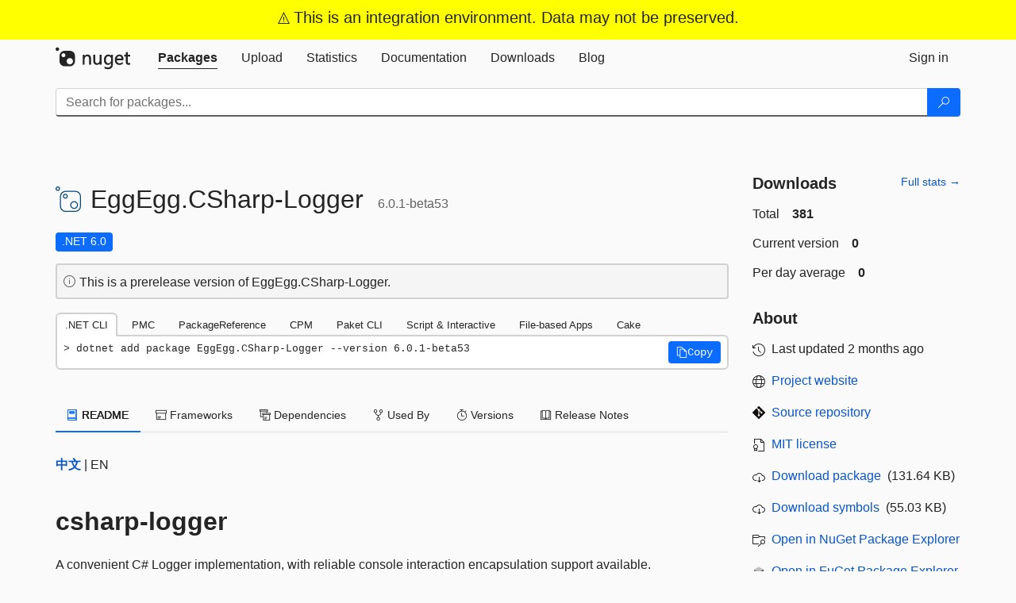

--- FILE ---
content_type: text/html; charset=utf-8
request_url: https://int.nugettest.org/packages/eggegg.csharp-logger/
body_size: 24172
content:
<!DOCTYPE html>
<html lang="en">
<head>
    <meta charset="utf-8" />
    <meta http-equiv="X-UA-Compatible" content="IE=edge">
    <meta name="viewport" content="width=device-width, initial-scale=1">
        <meta name="robots" content="noindex">

        <link rel="canonical" href="https://int.nugettest.org/packages/eggegg.csharp-logger/">

    
            <meta property="fb:app_id" content="235682883225736" />
        <meta name="twitter:card" content="summary">
        <meta name="twitter:site" content="@nuget">
        <meta property="og:title" content="EggEgg.CSharp-Logger 6.0.1-beta53" />
        <meta property="og:type" content="nugetgallery:package" />
        <meta property="og:url" content="https://int.nugettest.org/packages/EggEgg.CSharp-Logger/" />
        <meta property="og:description" content="A convenient C# Logger implementation, with reliable console interaction encapsulation support available." />
        <meta property="og:determiner" content="a" />
        <meta property="og:image" content="https://int.nugettest.org/Content/gallery/img/default-package-icon-256x256.png" />
            <link rel="alternate" type="application/atom+xml" title="Subscribe to EggEgg.CSharp-Logger updates" href="/packages/EggEgg.CSharp-Logger/atom.xml" />

    
        <meta name="description" content="A convenient C# Logger implementation, with reliable console interaction encapsulation support available.">


    <title>
        NuGet QA Gallery
        | EggEgg.CSharp-Logger 6.0.1-beta53
    </title>

    <link href="/favicon.ico" rel="shortcut icon" type="image/x-icon" />
        <link title="NuGet.org" type="application/opensearchdescription+xml" href="/opensearch.xml" rel="search">

    <link href="/Content/gallery/css/site.min.css?v=1na5Q3HPVSkugniYsNxjmE134E1C4dpzFOT5rmDYA-E1" rel="stylesheet"/>

    <link href="/Content/gallery/css/bootstrap.min.css" rel="stylesheet"/>


    <script nonce="AgQ8Sh7z6fALybIk0ci1trQidA5laUCVLA2aCulrztM=">
        // Check the browser preferred color scheme
        const prefersDarkMode = window.matchMedia("(prefers-color-scheme: dark)").matches;
        const defaultTheme = prefersDarkMode ? "dark" : "light";
        const preferredTheme = localStorage.getItem("theme")

        // Check if the localStorage item is set, if not set it to the system theme
        if (!preferredTheme || !(preferredTheme === "dark" || preferredTheme === "light")) {
            localStorage.setItem("theme", "system");
        }

        if (preferredTheme === "light" || preferredTheme === "dark") {
            document.documentElement.setAttribute('data-theme', preferredTheme);
        }
        else {
            document.documentElement.setAttribute('data-theme', defaultTheme);
        }
    </script>

    <!-- HTML5 shim and Respond.js for IE8 support of HTML5 elements and media queries -->
    <!-- WARNING: Respond.js doesn't work if you view the page via file:// -->
    <!--[if lt IE 9]>
      <script src="https://oss.maxcdn.com/html5shiv/3.7.3/html5shiv.min.js"></script>
      <script src="https://oss.maxcdn.com/respond/1.4.2/respond.min.js"></script>
    <![endif]-->

    
    
    
    
                <script type="text/javascript">
                var appInsights = window.appInsights || function (config) {
                    function s(config) {
                        t[config] = function () {
                            var i = arguments;
                            t.queue.push(function () { t[config].apply(t, i) })
                        }
                    }

                    var t = { config: config }, r = document, f = window, e = "script", o = r.createElement(e), i, u;
                    for (o.src = config.url || "//js.monitor.azure.com/scripts/a/ai.0.js", r.getElementsByTagName(e)[0].parentNode.appendChild(o), t.cookie = r.cookie, t.queue = [], i = ["Event", "Exception", "Metric", "PageView", "Trace"]; i.length;) s("track" + i.pop());
                    return config.disableExceptionTracking || (i = "onerror", s("_" + i), u = f[i], f[i] = function (config, r, f, e, o) {
                        var s = u && u(config, r, f, e, o);
                        return s !== !0 && t["_" + i](config, r, f, e, o), s
                    }), t
                }({
                    instrumentationKey: 'c5f66343-a38a-44e1-aac9-dabfc25ff280',
                    samplingPercentage: 100
                });

                window.appInsights = appInsights;
                appInsights.trackPageView();
            </script>

</head>
<body >
    

<div id="cookie-banner"></div>

    <div class="container-fluid banner banner-bright text-center">
        <div class="row">
            <div class="col-sm-12">
                <i class="ms-Icon ms-Icon--Warning" aria-hidden="true"></i>
                <span>This is an integration environment. Data may not be preserved.</span>
            </div>
        </div>
    </div>



<nav class="navbar navbar-inverse" role="navigation">
    <div class="container">
        <div class="row">
            <div class="col-sm-12 text-center">
                <a href="#" id="skipToContent" class="showOnFocus" title="Skip To Content">Skip To Content</a>
            </div>
        </div>
        <div class="row">
            <div class="col-sm-12">
                <div class="navbar-header">
                    <button type="button" class="navbar-toggle collapsed" data-toggle="collapse" data-target="#navbar" aria-expanded="false" aria-controls="navbar">
                        <span class="sr-only">Toggle navigation</span>
                        <span class="icon-bar"></span>
                        <span class="icon-bar"></span>
                        <span class="icon-bar"></span>
                    </button>
                    <a href="/" class="home-link">
                        <div class="navbar-logo nuget-logo-image" alt="NuGet home" role="img" aria-label="NuGet Home"     onerror="this.src='https://int.nugettest.org/Content/gallery/img/logo-header-94x29.png'; this.onerror = null;"
></div>
                    </a>
                </div>
                <div id="navbar" class="navbar-collapse collapse">
                    <ul class="nav navbar-nav" role="tablist">
                            <li class="active" role="presentation">
        <a role="tab" name="Packages" aria-selected="true" href="/packages" class="link-to-add-local-search-filters">
            <span>Packages</span>
        </a>
    </li>

                            <li class="" role="presentation">
        <a role="tab" name="Upload" aria-selected="false" href="/packages/manage/upload">
            <span>Upload</span>
        </a>
    </li>

    <li class="" role="presentation">
        <a role="tab" name="Statistics" aria-selected="false" href="/stats">
            <span>Statistics</span>
        </a>
    </li>
                                                    <li class="" role="presentation">
        <a role="tab" name="Documentation" aria-selected="false" href="https://docs.microsoft.com/nuget/">
            <span>Documentation</span>
        </a>
    </li>

                            <li class="" role="presentation">
        <a role="tab" name="Downloads" aria-selected="false" href="/downloads">
            <span>Downloads</span>
        </a>
    </li>

                            <li class="" role="presentation">
        <a role="tab" name="Blog" aria-selected="false" href="https://blog.nuget.org/">
            <span>Blog</span>
        </a>
    </li>

                    </ul>
                        <ul class="nav navbar-nav navbar-right" role="tablist">
    <li class="" role="presentation">
        <a role="tab" name="Sign in" aria-selected="false" href="/users/account/LogOn?returnUrl=%2Fpackages%2Feggegg.csharp-logger%2F" title="Sign in to an existing NuGet.org account">
            <span>Sign in</span>
        </a>
    </li>
                        </ul>
                </div>
            </div>
        </div>
    </div>

        <div id="search-bar-header" class="container search-container">
            <div class="row">
                <form aria-label="Package search bar" class="col-sm-12" id="form-to-add-local-search-filters" action="/packages" method="get">
                    <div class="input-group">
    <input name="q" type="text" class="form-control input-brand" id="search" aria-label="Enter packages to search"
           placeholder="Search for packages..." autocomplete="off"
           value=""
            />
    <span class="input-group-btn">
        <button class="btn btn-brand btn-search" type="submit"
                title="Search for packages" aria-label="Search">
            <span class="ms-Icon ms-Icon--Search" aria-hidden="true"></span>
        </button>
    </span>
</div>
                    <div id="autocomplete-results-container" class="text-left" tabindex="0"></div>

<script type="text/html" id="autocomplete-results-row">
    <!-- ko if: $data -->
    <!-- ko if: $data.PackageRegistration -->
    <div class="col-sm-4 autocomplete-row-id autocomplete-row-data">
        <span data-bind="attr: { id: 'autocomplete-result-id-' + $data.PackageRegistration.Id, title: $data.PackageRegistration.Id }, text: $data.PackageRegistration.Id"></span>
    </div>
    <div class="col-sm-4 autocomplete-row-downloadcount text-right autocomplete-row-data">
        <span data-bind="text: $data.DownloadCount + ' downloads'"></span>
    </div>
    <div class="col-sm-4 autocomplete-row-owners text-left autocomplete-row-data">
        <span data-bind="text: $data.OwnersString + ' '"></span>
    </div>
    <!-- /ko -->
    <!-- ko ifnot: $data.PackageRegistration -->
    <div class="col-sm-12 autocomplete-row-id autocomplete-row-data">
        <span data-bind="attr: { id: 'autocomplete-result-id-' + $data, title: $data  }, text: $data"></span>
    </div>
    <!-- /ko -->
    <!-- /ko -->
</script>

<script type="text/html" id="autocomplete-results-template">
    <!-- ko if: $data.data.length > 0 -->
    <div data-bind="foreach: $data.data" id="autocomplete-results-list">
        <a data-bind="attr: { id: 'autocomplete-result-row-' + $data, href: '/packages/' + $data, title: $data }" tabindex="-1">
            <div data-bind="attr:{ id: 'autocomplete-container-' + $data }" class="autocomplete-results-row">
            </div>
        </a>
    </div>
    <!-- /ko -->
</script>

                </form>
            </div>
        </div>
</nav>






    <div id="skippedToContent">
    ﻿










<section role="main" class="container main-container page-package-details">
    <div class="row">
        <div class="col-sm-9 package-details-main">
            <div class="package-header">
                    <div class="package-title">
                        <h1>
                            <span class="pull-left">
                                <img class="package-icon img-responsive package-default-icon" aria-hidden="true" alt=""     onerror="this.src='https://int.nugettest.org/Content/gallery/img/default-package-icon-256x256.png'; this.onerror = null;"
 />
                            </span>
                            <span class="title">
                                EggEgg.<wbr>CSharp-<wbr>Logger
                            </span>
                            <span class="version-title">
                                6.0.1-beta53
                            </span>
                        </h1>

                    </div>






<div class="framework framework-badges">
    <a href=/packages/eggegg.csharp-logger#supportedframeworks-body-tab
       >
        <span class=framework-badge-asset>
            .NET 6.0
        </span>
        <span class="tooltip-block">
            <span class="tooltip-wrapper popover right" role="tooltip">
                <span class="arrow"></span>
                <span class="popover-content">
                    This package targets .NET 6.0. The package is compatible with this framework or higher.
                </span>
            </span>
        </span>
    </a>
            </div>




    <div class="icon-text alert alert-brand-info" >
        <i class="ms-Icon ms-Icon--Info" aria-hidden="true"></i>
        
                                This is a prerelease version of EggEgg.CSharp-Logger.
                            

    </div>





                    <div class="install-tabs">
                        <ul class="nav nav-tabs" role="tablist">

    <li role="presentation" class="active">
        <a href="#dotnet-cli"
           id="dotnet-cli-tab" class="package-manager-tab"
           aria-selected="true" tabindex="0"
           aria-controls="dotnet-cli" role="tab" data-toggle="tab"
           title="Switch to tab panel which contains package installation command for .NET CLI">
            .NET CLI
        </a>
    </li>
    <li role="presentation" class="">
        <a href="#package-manager"
           id="package-manager-tab" class="package-manager-tab"
           aria-selected="false" tabindex="-1"
           aria-controls="package-manager" role="tab" data-toggle="tab"
           title="Switch to tab panel which contains package installation command for Package Manager Console">
            PMC
        </a>
    </li>
    <li role="presentation" class="">
        <a href="#package-reference"
           id="package-reference-tab" class="package-manager-tab"
           aria-selected="false" tabindex="-1"
           aria-controls="package-reference" role="tab" data-toggle="tab"
           title="Switch to tab panel which contains package installation command for PackageReference">
            PackageReference
        </a>
    </li>
    <li role="presentation" class="">
        <a href="#package-version"
           id="package-version-tab" class="package-manager-tab"
           aria-selected="false" tabindex="-1"
           aria-controls="package-version" role="tab" data-toggle="tab"
           title="Switch to tab panel which contains package installation command for Central Package Management">
            CPM
        </a>
    </li>
    <li role="presentation" class="">
        <a href="#paket-cli"
           id="paket-cli-tab" class="package-manager-tab"
           aria-selected="false" tabindex="-1"
           aria-controls="paket-cli" role="tab" data-toggle="tab"
           title="Switch to tab panel which contains package installation command for Paket CLI">
            Paket CLI
        </a>
    </li>
    <li role="presentation" class="">
        <a href="#script-interactive"
           id="script-interactive-tab" class="package-manager-tab"
           aria-selected="false" tabindex="-1"
           aria-controls="script-interactive" role="tab" data-toggle="tab"
           title="Switch to tab panel which contains package installation command for Script &amp; Interactive">
            Script &amp; Interactive
        </a>
    </li>
    <li role="presentation" class="">
        <a href="#dotnet-run-file"
           id="dotnet-run-file-tab" class="package-manager-tab"
           aria-selected="false" tabindex="-1"
           aria-controls="dotnet-run-file" role="tab" data-toggle="tab"
           title="Switch to tab panel which contains package installation command for File-based Apps">
            File-based Apps
        </a>
    </li>
    <li role="presentation" class="">
        <a href="#cake"
           id="cake-tab" class="package-manager-tab"
           aria-selected="false" tabindex="-1"
           aria-controls="cake" role="tab" data-toggle="tab"
           title="Switch to tab panel which contains package installation command for Cake">
            Cake
        </a>
    </li>
                        </ul>
                        <div class="tab-content">

    <div role="tabpanel" class="tab-pane active" id="dotnet-cli">
            <div class="install-script-row">
                
                <pre class="install-script" id="dotnet-cli-0001-text"><span class="install-command-row">dotnet add package EggEgg.CSharp-Logger --version 6.0.1-beta53</span>
                    <div class="copy-button">
<button id="dotnet-cli-0001-button" class="btn btn-brand-icon" type="button"
                                data-toggle="popover" data-placement="bottom" data-content="Copied."
                                aria-label="Copy the .NET CLI command" role="button">
                            <span class="ms-Icon ms-Icon--Copy" aria-hidden="true"></span>
                            <span>Copy</span>
                        </button>
                    </div>
                </pre>
            </div>
            </div>
    <div role="tabpanel" class="tab-pane " id="package-manager">
            <div class="install-script-row">
                
                <pre class="install-script" id="package-manager-0001-text"><span class="install-command-row">NuGet\Install-Package EggEgg.CSharp-Logger -Version 6.0.1-beta53</span>
                    <div class="copy-button">
<button id="package-manager-0001-button" class="btn btn-brand-icon" type="button"
                                data-toggle="popover" data-placement="bottom" data-content="Copied."
                                aria-label="Copy the PMC command" role="button">
                            <span class="ms-Icon ms-Icon--Copy" aria-hidden="true"></span>
                            <span>Copy</span>
                        </button>
                    </div>
                </pre>
            </div>
            <div class="icon-text alert alert-brand-info" >
        <i class="ms-Icon ms-Icon--Info" aria-hidden="true"></i>
        
This command is intended to be used within the Package Manager Console in Visual Studio, as it uses the NuGet module's version of <a href='https://docs.microsoft.com/nuget/reference/ps-reference/ps-ref-install-package'>Install-Package</a>.
                    
    </div>
    </div>
    <div role="tabpanel" class="tab-pane " id="package-reference">
            <div class="install-script-row">
                
                <pre class="install-script" id="package-reference-0001-text"><span class="install-command-row">&lt;PackageReference Include=&quot;EggEgg.CSharp-Logger&quot; Version=&quot;6.0.1-beta53&quot; /&gt;</span>
                    <div class="copy-button">
<button id="package-reference-0001-button" class="btn btn-brand-icon" type="button"
                                data-toggle="popover" data-placement="bottom" data-content="Copied."
                                aria-label="Copy the PackageReference XML node" role="button">
                            <span class="ms-Icon ms-Icon--Copy" aria-hidden="true"></span>
                            <span>Copy</span>
                        </button>
                    </div>
                </pre>
            </div>
            <div class="icon-text alert alert-brand-info" >
        <i class="ms-Icon ms-Icon--Info" aria-hidden="true"></i>
        
For projects that support <a href="https://docs.microsoft.com/nuget/consume-packages/package-references-in-project-files">PackageReference</a>, copy this XML node into the project file to reference the package.
                    
    </div>
    </div>
    <div role="tabpanel" class="tab-pane " id="package-version">
            <div class="install-script-row">
                
                <pre class="install-script" id="package-version-0001-text"><span class="install-command-row">&lt;PackageVersion Include=&quot;EggEgg.CSharp-Logger&quot; Version=&quot;6.0.1-beta53&quot; /&gt;</span>
                    <div class="copy-button">
<span class="package-manager-command-header">
                            Directory.Packages.props
                        </span>
<button id="package-version-0001-button" class="btn btn-brand-icon" type="button"
                                data-toggle="popover" data-placement="bottom" data-content="Copied."
                                aria-label="Copy the PackageVersion XML node" role="button">
                            <span class="ms-Icon ms-Icon--Copy" aria-hidden="true"></span>
                            <span>Copy</span>
                        </button>
                    </div>
                </pre>
            </div>
            <div class="install-script-row">
                
                <pre class="install-script" id="package-version-0002-text"><span class="install-command-row">&lt;PackageReference Include=&quot;EggEgg.CSharp-Logger&quot; /&gt;</span>
                    <div class="copy-button">
<span class="package-manager-command-header">
                            Project file
                        </span>
<button id="package-version-0002-button" class="btn btn-brand-icon" type="button"
                                data-toggle="popover" data-placement="bottom" data-content="Copied."
                                aria-label="Copy the PackageVersion XML node" role="button">
                            <span class="ms-Icon ms-Icon--Copy" aria-hidden="true"></span>
                            <span>Copy</span>
                        </button>
                    </div>
                </pre>
            </div>
            <div class="icon-text alert alert-brand-info" >
        <i class="ms-Icon ms-Icon--Info" aria-hidden="true"></i>
        
For projects that support <a href="https://learn.microsoft.com/en-us/nuget/consume-packages/central-package-management">Central Package Management (CPM)</a>, copy this XML node into the solution Directory.Packages.props file to version the package.
                    
    </div>
    </div>
    <div role="tabpanel" class="tab-pane " id="paket-cli">
            <div class="install-script-row">
                
                <pre class="install-script" id="paket-cli-0001-text"><span class="install-command-row">paket add EggEgg.CSharp-Logger --version 6.0.1-beta53</span>
                    <div class="copy-button">
<button id="paket-cli-0001-button" class="btn btn-brand-icon" type="button"
                                data-toggle="popover" data-placement="bottom" data-content="Copied."
                                aria-label="Copy the Paket CLI command" role="button">
                            <span class="ms-Icon ms-Icon--Copy" aria-hidden="true"></span>
                            <span>Copy</span>
                        </button>
                    </div>
                </pre>
            </div>
            <div class="icon-text alert alert-brand-warning"   role="alert" aria-live="assertive"  >
        <i class="ms-Icon ms-Icon--Warning" aria-hidden="true"></i>
        
<b display="none" aria-label="warning" role="alert"></b> The NuGet Team does not provide support for this client. Please contact its <a href="https://fsprojects.github.io/Paket/contact.html" aria-label="Contact the maintainers of the Paket CLI client">maintainers</a> for support.
                    
    </div>
    </div>
    <div role="tabpanel" class="tab-pane " id="script-interactive">
            <div class="install-script-row">
                
                <pre class="install-script" id="script-interactive-0001-text"><span class="install-command-row">#r &quot;nuget: EggEgg.CSharp-Logger, 6.0.1-beta53&quot;</span>
                    <div class="copy-button">
<button id="script-interactive-0001-button" class="btn btn-brand-icon" type="button"
                                data-toggle="popover" data-placement="bottom" data-content="Copied."
                                aria-label="Copy the Script &amp; Interactive command" role="button">
                            <span class="ms-Icon ms-Icon--Copy" aria-hidden="true"></span>
                            <span>Copy</span>
                        </button>
                    </div>
                </pre>
            </div>
            <div class="icon-text alert alert-brand-info" >
        <i class="ms-Icon ms-Icon--Info" aria-hidden="true"></i>
        
#r directive can be used in F# Interactive and Polyglot Notebooks. Copy this into the interactive tool or source code of the script to reference the package.
                    
    </div>
    </div>
    <div role="tabpanel" class="tab-pane " id="dotnet-run-file">
            <div class="install-script-row">
                
                <pre class="install-script" id="dotnet-run-file-0001-text"><span class="install-command-row">#:package EggEgg.CSharp-Logger@6.0.1-beta53</span>
                    <div class="copy-button">
<button id="dotnet-run-file-0001-button" class="btn btn-brand-icon" type="button"
                                data-toggle="popover" data-placement="bottom" data-content="Copied."
                                aria-label="Copy the File-based Apps command" role="button">
                            <span class="ms-Icon ms-Icon--Copy" aria-hidden="true"></span>
                            <span>Copy</span>
                        </button>
                    </div>
                </pre>
            </div>
            <div class="icon-text alert alert-brand-info" >
        <i class="ms-Icon ms-Icon--Info" aria-hidden="true"></i>
        
#:package directive can be used in C# file-based apps starting in .NET 10 preview 4. Copy this into a .cs file before any lines of code to reference the package.
                    
    </div>
    </div>
    <div role="tabpanel" class="tab-pane " id="cake">
            <div class="install-script-row">
                
                <pre class="install-script" id="cake-0001-text"><span class="install-command-row">#addin nuget:?package=EggEgg.CSharp-Logger&amp;version=6.0.1-beta53&amp;prerelease</span>
                    <div class="copy-button">
<span class="package-manager-command-header">
                            Install as a Cake Addin
                        </span>
<button id="cake-0001-button" class="btn btn-brand-icon" type="button"
                                data-toggle="popover" data-placement="bottom" data-content="Copied."
                                aria-label="Copy the Cake command" role="button">
                            <span class="ms-Icon ms-Icon--Copy" aria-hidden="true"></span>
                            <span>Copy</span>
                        </button>
                    </div>
                </pre>
            </div>
            <div class="install-script-row">
                
                <pre class="install-script" id="cake-0002-text"><span class="install-command-row">#tool nuget:?package=EggEgg.CSharp-Logger&amp;version=6.0.1-beta53&amp;prerelease</span>
                    <div class="copy-button">
<span class="package-manager-command-header">
                            Install as a Cake Tool
                        </span>
<button id="cake-0002-button" class="btn btn-brand-icon" type="button"
                                data-toggle="popover" data-placement="bottom" data-content="Copied."
                                aria-label="Copy the Cake command" role="button">
                            <span class="ms-Icon ms-Icon--Copy" aria-hidden="true"></span>
                            <span>Copy</span>
                        </button>
                    </div>
                </pre>
            </div>
            <div class="icon-text alert alert-brand-warning"   role="alert" aria-live="assertive"  >
        <i class="ms-Icon ms-Icon--Warning" aria-hidden="true"></i>
        
<b display="none" aria-label="warning" role="alert"></b> The NuGet Team does not provide support for this client. Please contact its <a href="https://cakebuild.net/support/nuget" aria-label="Contact the maintainers of the Cake client">maintainers</a> for support.
                    
    </div>
    </div>
                        </div>
                    </div>
            </div>

            <div class="body-tabs">
                <ul class="nav nav-tabs" role="tablist">

                        <li role="presentation" class="active" id="show-readme-container">
                            <a href="#readme-body-tab"
                               role="tab"
                               data-toggle="tab"
                               data-target="#readme-tab"
                               id="readme-body-tab"
                               class="body-tab"
                               aria-controls="readme-tab"
                               aria-selected="true"
                               tabindex="0">
                                    <i class="ms-Icon ms-Icon--Dictionary" aria-hidden="true"></i>
                                README
                            </a>
                        </li>
                        <li role="presentation" id="show-supportedframeworks-container">
                            <a href="#supportedframeworks-body-tab"
                                role="tab"
                                data-toggle="tab"
                                data-target="#supportedframeworks-tab"
                                id="supportedframeworks-body-tab"
                                class="body-tab"
                                aria-controls="supportedframeworks-tab"
                                aria-selected="false"
                                tabindex="-1">
                                <i class="ms-Icon ms-Icon--Package" aria-hidden="true"></i>
                                Frameworks
                            </a>
                        </li>
                        <li role="presentation">
                            <a href="#dependencies-body-tab"
                               role="tab"
                               data-toggle="tab"
                               data-target="#dependencies-tab"
                               id="dependencies-body-tab"
                               class="body-tab"
                               aria-controls="dependencies-tab"
                               aria-selected="false"
                               tabindex="-1">
                                <i class="ms-Icon ms-Icon--Packages" aria-hidden="true"></i>
                                Dependencies
                            </a>
                        </li>

                        <li role="presentation">
                            <a href="#usedby-body-tab"
                               role="tab"
                               data-toggle="tab"
                               data-target="#usedby-tab"
                               id="usedby-body-tab"
                               class="body-tab"
                               aria-controls="usedby-tab"
                               aria-selected="false"
                               tabindex="-1">
                                <i class="ms-Icon ms-Icon--BranchFork2" aria-hidden="true"></i>
                                Used By
                            </a>
                        </li>


                    <li role="presentation">
                        <a href="#versions-body-tab"
                           role="tab"
                           data-toggle="tab"
                           data-target="#versions-tab"
                           id="versions-body-tab"
                           class="body-tab"
                           aria-controls="versions-tab"
                           aria-selected="false"
                           tabindex="-1">
                            <i class="ms-Icon ms-Icon--Stopwatch" aria-hidden="true"></i>
                            Versions
                        </a>
                    </li>

                        <li role="presentation">
                            <a href="#releasenotes-body-tab"
                               role="tab"
                               data-toggle="tab"
                               data-target="#releasenotes-tab"
                               id="releasenotes-body-tab"
                               class="body-tab"
                               aria-controls="releasenotes-tab"
                               aria-selected="false"
                               tabindex="-1">
                                <i class="ms-Icon ms-Icon--ReadingMode" aria-hidden="true"></i>
                                Release Notes
                            </a>
                        </li>
                </ul>
            </div>

            <div class="tab-content body-tab-content">
                    <div role="tabpanel" class="tab-pane active" id="readme-tab"  aria-label="Readme tab content">
                            <div class="readme-common">
                                <div id="readme-container">


                                    <p><a href="https://github.com/YYHEggEgg/csharp-logger/blob/main/README_CN.md" rel="noopener noreferrer nofollow">中文</a> | EN</p>
<h2 id="csharp-logger">csharp-logger</h2>
<p>A convenient C# Logger implementation, with reliable console interaction encapsulation support available.</p>
<p>You can download it on <a href="https://www.nuget.org/" rel="noopener noreferrer nofollow">nuget.org</a> by searching <a href="https://www.nuget.org/packages/EggEgg.CSharp-Logger" rel="noopener noreferrer nofollow">EggEgg.CSharp-Logger</a>.</p>
<p><a href="https://www.nuget.org/packages/EggEgg.CSharp-Logger" rel="noopener noreferrer nofollow"><img src="https://img.shields.io/nuget/v/EggEgg.CSharp-Logger.svg" class="img-fluid" alt="NuGet"></a></p>
<h3 id="contents">Contents</h3>
<ul>
<li><a href="#update" rel="noopener noreferrer nofollow">Update</a>
<ul>
<li><a href="#v601" rel="noopener noreferrer nofollow">v6.0.1</a></li>
<li><a href="#v600" rel="noopener noreferrer nofollow">v6.0.0</a></li>
<li><a href="#v500" rel="noopener noreferrer nofollow">v5.0.0</a></li>
<li><a href="#v402" rel="noopener noreferrer nofollow">v4.0.2</a></li>
<li><a href="#v401" rel="noopener noreferrer nofollow">v4.0.1</a></li>
<li><a href="#v400" rel="noopener noreferrer nofollow">v4.0.0</a></li>
</ul>
</li>
<li><a href="#features" rel="noopener noreferrer nofollow">Features</a></li>
<li><a href="#best-practices" rel="noopener noreferrer nofollow">Best Practices</a></li>
</ul>
<h3 id="update">Update</h3>
<h4 id="v601">v6.0.1</h4>
<ul>
<li>Removed the 1-second timeout limit for exit cleanup to avoid potential data loss when writing a large amount of data in utility programs.</li>
</ul>
<h5 id="known-issues">Known Issues</h5>
<ul>
<li><strong>When a debugger is attached</strong>, if the handler registered for the <code>ConsoleWrapper.ShutDownRequest</code> event does not manually call <code>Environment.Exit</code> to terminate the program, or does not set <code>e.Cancel</code> to <code>true</code>, the program will remain unresponsive after the event handler returns, instead of terminating as expected.<br>
Since this issue does not occur when no debugger is attached, it is suspected to be caused by the debugger's handling of the Ctrl+C signal not matching expectations, and there are no special plans to address this issue. Consistent with the recommendations mentioned in <a href="#best-practices" rel="noopener noreferrer nofollow">Best Practices</a>, it is recommended to manually call <code>Environment.Exit</code> in the event handler to ensure the program terminates correctly, which also ensures the Logger cleanup task can run.</li>
</ul>
<h4 id="v600">v6.0.0</h4>
<h5 id="fixes-of-terminal-sync-issues-mainly-on-linux">Fixes of Terminal Sync issues (mainly on Linux)</h5>
<ul>
<li>Fixed an issue on Linux where, when <code>ConsoleWrapper.ReadLine(Async)</code> is awaiting input, log messages would only appear in the console after pressing any key.</li>
<li>Fixed a bug on Linux where, entering Chinese characters while using <code>ConsoleWrapper</code> caused the console to freeze abnormally, requiring multiple key presses to slowly resume execution.</li>
<li>Fixed a problem whereby if the input area of <code>ConsoleWrapper</code> contained emojis, using combinations of Home, End, or Left/Right arrow keys could frequently trigger a Debug.Assert failure and terminate the program.</li>
</ul>
<h5 id="adding-progress-bar-support">Adding Progress Bar Support</h5>
<p>If the <code>ConsoleWrapper</code> feature is enabled, you can implement progress bar-like functionality by configuring <code>ConsoleWrapper.PersistAreaRenderer</code>.</p>
<p>By implementing <code>PersistAreaRenderHandlerBase</code>, <code>ConsoleWrapper</code> exposes an interface that allows you to reserve a section between the console log output and the user input area to display periodically updating content. Multi-line output is supported.</p>
<p>To display progress bars, you can directly inherit and implement <code>ProgressBarRenderHandlerBase</code>, which also supports rendering multiple progress bars simultaneously.</p>
<h5 id="added-fields-that-can-control-file-logging-and-disk-operations">Added fields that can control file logging and disk operations</h5>
<p>There're 3 new fields in <code>LoggerConfig</code>:</p>
<ul>
<li><code>Customized_Global_LogFile_Config</code> &amp; <code>Customized_Debug_LogFile_Config</code> are the custom configuration of pre-defined log file <code>latest.log</code> &amp; <code>latest.debug.log</code>. Provide <code>LogLevel.None</code> to <code>MinimumLogLevel</code> can prevent the file from being created.<br>
Notice that if providing certain fields of this instance with null, they will not follow the default behaviour of Log.GlobalConfig (while creating file through <code>BaseLogger</code> constructors do), but the previous default behaviour of this pre-defined log file itself.</li>
<li><code>Enable_Disk_Operations</code> determines whether to enable disk operations.</li>
</ul>
<p>Their combined behaviour summarizes:</p>
<ul>
<li>If <code>Enable_Disk_Operations</code> is true (default), everything will go as common. You can also sets <code>Customized_Global_LogFile_Config.MinimumLogLevel</code> to <code>LogLevel.None</code> to prevent the creation of <code>latest.log</code>.</li>
<li>Only when <code>Enable_Disk_Operations</code> is false can the log compression be disabled. <code>Customized_Global_LogFile_Config</code> should be either null, or a value with <code>MinimumLogLevel</code> of <code>LogLevel.None</code>; usage of <code>LogTrace.*Trace</code>, <code>BaseLogger.*Trace</code>, <code>LoggerChannel.Log*Trace</code> cause an exception.</li>
<li>When <code>Enable_Disk_Operations</code> is false, usage of any <code>BaseLogger</code> constructors results in an exception; use <code>Log.GlobalLogger</code> if you need an instance of it.</li>
</ul>
<h5 id="known-issues-1">Known Issues</h5>
<ul>
<li>When running the program in Windows Terminal, emojis are not displayed correctly (shown as <code>??</code>), both in the input area and the log area. No other anomalies have been observed; cursor movement behaves correctly and file logging works as expected.<br>
<em>Similar behavior occurs in Windows Command Prompt (cmd), and emojis cannot be entered when using the integrated terminal in VSCode. These are not considered program bugs and are not planned for resolution.</em></li>
</ul>
<h4 id="v500">v5.0.0</h4>
<ul>
<li>Fixed the issue where pressing the up arrow key while using <code>ConsoleWrapper</code> might not immediately bring up the previous command input (i.e., the second previous input appears first, and the previous input can be found by pressing the down arrow key once).</li>
<li>Fixed the issue whereby the first use of certain auto-complete results with <code>ConsoleWrapper</code> would not respond, and subsequent uses would result in misaligned auto-completion.</li>
<li>Fixed the issue when using <code>ConsoleWrapper</code>, after the program started and before <code>ConsoleWrapper.ReadLineAsync</code> or its equivalent method was called, the background thread kept looping without waiting, causing the CPU to remain fully loaded. <strong>This issue affects all versions with version number 4.x.</strong></li>
<li>Fixed the issue when using <code>ConsoleWrapper</code>, if the console window size changes (becomes smaller) suddenly, input won't function properly and exceptions are thrown too frequently.</li>
<li>Fixed the issue whereby the <code>ConsoleWrapper</code> was unable to treat a pair of Unicode surrogate characters (e.g. emojis) as a single character when performing console operations (such as cursor movement, character deletion).</li>
<li>Added <code>CancellationToken</code> parameter for <code>ConsoleWrapper.ReadLineAsync</code>.</li>
<li>To improve compatibility, now <code>ConsoleWrapper</code> won't set <code>Console.TreatControlCAsInput</code> as <code>true</code> while initializing. <code>ConsoleWrapper.ShutDownRequest</code> will contain meaningful <code>sender</code> and <code>args</code> also.</li>
<li>Fixed the issue whereby when using <code>ConsoleWrapper</code>, if no logs were output after reading started, the <code>InputPrefix</code> being read may not be displayed.</li>
<li>Fixed the issue whereby using <code>ConsoleWrapper</code> with the command prompt on Windows 7 would cause an issue when inputting multiple lines of data.</li>
<li>Fixed the issue whereby using the default constructor to initialize <code>LoggerConfig</code> might result in unexpected parameters.</li>
<li>Now supports adding history at its startup using <code>Log.Initialize</code> or <code>ConsoleWrapper.Initialize</code>. Notice that it's still limited by the history maximum string length policy. You can set <code>ConsoleWrapper.HistoryMaximumChars</code> before <code>Initialize</code>.</li>
<li>If the <code>ConsoleWrapper.AutoCompleteHandler</code> you have set throws an exception while processing <code>GetSuggestions</code>, a warning will be displayed, and the information will be output to the <code>latest.errtrace.log</code>.</li>
<li>You can now set <code>LogTrace.MaximumStoredChars</code> to control the amount of characters stored, which is used to store the content of exceptions in order to reuse the Trace ID. The default value is 4M <code>char</code>.</li>
<li>Now you can change the time used for logging by including <code>DateTime</code> in the logging parameters. For more details, please refer to the corresponding method overload.</li>
<li>Fixed the issue whereby the scroll progress of the history was reset when there was log output with <code>ConsoleWrapper</code> accessing input.</li>
</ul>
<h5 id="breaking-changes">Breaking Changes</h5>
<p>The interface API of <code>IAutoCompleteHandler</code> has been altered to provide implementers with better control. For details, refer to the definitions of <code>IAutoCompleteHandler</code> and <code>SuggestionResult</code>.</p>
<pre><code class="language-cs">public class SuggestionResult
{
    /// &lt;summary&gt;
    /// The suggestion based on the context.
    /// &lt;/summary&gt;
    public IList&lt;string&gt;? Suggestions { get; set; }
    /// &lt;summary&gt;
    /// The start index in the provided text to fill in the suggestions (replace). Only apply to the first suggestion.
    /// &lt;/summary&gt;
    public int StartIndex { get; set; }
    /// &lt;summary&gt;
    /// The end index in the provided text to fill in the suggestions (replace). If want to replace all contents after user's cursor, set -1. Only apply to the first suggestion.
    /// &lt;/summary&gt;
    public int EndIndex { get; set; } = -1;
}

public interface IAutoCompleteHandler
{
    /// &lt;summary&gt;
    /// Get the suggestions based on the current input.
    /// &lt;/summary&gt;
    /// &lt;param name="text"&gt;The full line of input.&lt;/param&gt;
    /// &lt;param name="index"&gt;The position where the user's cursor on.&lt;/param&gt;
    SuggestionResult GetSuggestions(string text, int index);
}
</code></pre>
<h5 id="known-issues-2">Known Issues</h5>
<ul>
<li>In a very small number of running environments, when there is Chinese text in the input area of <code>ConsoleWrapper</code>, the <code>Console.GetCursorPosition</code> method or the <code>Console.CursorLeft</code> call becomes blocked (unless new characters are pressed multiple times, such as the right arrow key), resulting in lag or unresponsiveness. Attempts to resolve this issue have been unsuccessful.</li>
<li>If a pair of Unicode surrogate characters (e.g. emojis) appeared in the input area of the ConsoleWrapper, they would display incorrectly when wrapped to the end of a line or a specific position. The actual text and cursor operations were not affected.</li>
<li><code>ConsoleWrapper</code> in all versions of this logger can't cope with <code>dotnet watch run</code> well unless you specify <code>--non-interactive</code> option for <code>dotnet watch</code>, because they both use <code>Console.ReadKey</code>.</li>
</ul>
<h4 id="v402">v4.0.2</h4>
<ul>
<li><p>Added support for .NET 8.0 and compatibility with Native AOT.</p>
</li>
<li><p>Now, when using the <code>BaseLogger</code> constructor overload <code>BaseLogger(LoggerConfig, LogFileConfig)</code> and similar overloads, you can specify <code>LogFileConfig.AllowFallback</code> to automatically use an existing log file if one has already been created.<br>
<code>BaseLogger.LogFileExists</code> can be used to check if a log file with the corresponding <code>FileIdentifier</code> already exists.</p>
</li>
<li><p>Added the Error Trace feature. You can use extension methods such as <code>LoggerChannel.LogErrorTrace</code> to output exception information. It will output the detailed exception information to <code>latest.errtrace.log</code>, while only displaying the exception message (<code>Exception.Message</code>) on the console.<br>
The extension methods are available for both <code>LoggerChannel</code> and <code>BaseLogger</code>. The methods are not added to <code>Log</code>, so you need to use <code>LogTrace</code> to invoke them. The <code>latest.errtrace.log</code> file will only be created on the first call to the relevant methods. Here is an example of the effect:</p>
<pre><code class="language-log">03:06:51 &lt;Erro:ErrorTraceTest&gt; Error trace test raised an exception. System.NotImplementedException: This is a test error in Logger-test. (Trace ID: 38c3a0bf-b67a-457a-a5b7-8672d7fbc8a5)
</code></pre>
</li>
<li><p>The values of <code>LoggerConfig</code> now have read-only tags removed, which means you don't always have to initialize with the constructor. Note that this does not mean that you can modify the configuration of the <code>Logger</code> after initialization; a deep copy will be automatically returned when the relevant property is called.</p>
</li>
</ul>
<h4 id="v401">v4.0.1</h4>
<ul>
<li>Fixed the issue whereby the file created in the constructor of <code>BaseLogger</code> using the overload <code>BaseLogger(LoggerConfig, LogFileConfig)</code> could not be utilized in the overload <code>BaseLogger(LoggerConfig, string)</code>.</li>
<li>Fixed the issue whereby after using the overload <code>BaseLogger(LoggerConfig, LogFileConfig)</code> in the constructor of <code>BaseLogger</code>, multiple files with the same name or only case-insensitive differences were allowed to be created without checks.</li>
</ul>
<p>These fixes also apply to other similar overloads.</p>
<h4 id="v400">v4.0.0</h4>
<p>This version almost re-implements the entire logger, extracting the main functions of the static class <code>Log</code> and encapsulating them into <code>BaseLogger</code>. The original functions are not affected and some bugs have been fixed, but there may be some breaking changes.</p>
<p>Please note that although <code>BaseLogger</code> is a complete log implementation, you must first call <code>Log.Initialize</code> to use it. In addition, although different initialization <code>LoggerConfig</code> can be provided for each <code>BaseLogger</code>, its key fields must be consistent with the version provided when <code>Log.Initialize</code>, to keep the behavior of Logger consistent throughout the program.<br>
The affected fields at this stage are: <code>Use_Console_Wrapper</code>, <code>Use_Working_Directory</code>, <code>Max_Output_Char_Count</code>, <code>Enable_Detailed_Time</code>.</p>
<p>Main changes:</p>
<ul>
<li><p>Fixed the problem that due to the defect of the timing algorithm, the log processing background task will not wait for the specified time after processing the log.</p>
</li>
<li><p>Fixed the problem that in most cases, the waiting time for cleaning (1.5s) will reach the maximum value, and it is still possible that the console cleaning cannot be completed.</p>
</li>
<li><p>Fixed the problem that when not reading input by <code>ConsoleWrapper</code>, event <code>ConsoleWrapper.ShutDownRequest</code> cannot be triggered by pressing Ctrl+C, until someone starting reading input again.</p>
</li>
<li><p>Fixed the problem that in certain conditions, <code>ConsoleWrapper</code> accepts invalid characters.</p>
</li>
<li><p>Fixed the problem that when providing some log methods and members including <code>Log.PushLog</code> with invalid <code>LogLevel</code>, the logs will enter the handle queue and possibly make the handle thread crash.</p>
</li>
<li><p>A new KMP-based algorithm is used to analyze color tag information, which speeds up processing. See <a href="https://github.com/YYHEggEgg/csharp-logger/blob/main/ColorLineUtil-report-github.md" rel="noopener noreferrer nofollow">Benchmark data</a> for details.</p>
</li>
<li><p>Added <code>LogTextWriter</code> that implements the abstract class <code>TextWriter</code>. But note that it uses a buffer to maintain characters that have not been wrapped; that is, all content before the newline character is not displayed in <code>Logger</code>.<br>
If some external code uses <code>Console</code>'s methods and you use <code>ConsoleWrapper</code> (such as <code>CommandLineParser</code>), you must provide an instance of <code>LogTextWriter</code> for it.</p>
</li>
<li><p>To make <code>sender</code> param not required for each time of logging, <code>LoggerChannel</code> is added. For code that implements a certain logic, it usually passes the same <code>sender</code> parameter when calling the <code>Log</code> method, in which condition you can create <code>LoggerChannel</code> with this <code>sender</code> to reduce the amount of code and increase maintainability.</p>
</li>
<li><p>Some static methods pointing to the corresponding methods of <code>BaseLogger</code> were created in the <code>Log</code> static class.</p>
</li>
<li><p>Now you can set whether to enable time details by setting <code>LoggerConfig.Enable_Detailed_Time</code>. By default, the time recorded by Logger is only accurate to the second and does not include the date, corresponding to the formatted string <code>HH:mm:ss</code>.<br>
After enabling time details, the details of the log submission time up to one-seventh of a second will be displayed. The corresponding formatted string is <code>yyyy-MM-dd HH:mm:ss fff ffff</code>. The two parts <code>fff</code> and <code>ffff</code> represent the millisecond level and the ten-thousandth of a millisecond (100 nanoseconds, 0.1 microseconds) level, such as <code>2023-08-22 15:43:36 456 4362</code>. This configuration requires global unity and is effective for both console and log file output.</p>
</li>
<li><p>When creating a new log file, you can use <code>LogFileConfig.IsPipeSeparatedFormat</code> to indicate whether the created log file is a pipe-separated value file (PSV).<br>
Outputting the log as a table is helpful for analysis when the data volume is extremely large, especially if a large amount of modular code in the program does not change the sender parameter when calling the Log method. This configuration does not affect the content output to the console, and for some performance considerations, currently only <code>|</code> is accepted as the separator. The output format is:</p>
<pre><code class="language-log">[time]|[level]|[sender]|[content]
23:14:17|Warn|TestSender|Push a warning log!
</code></pre>
</li>
<li><p>Now you can provide a <code>basedlogger</code> parameter for <code>LogTraceListener</code> and <code>LogTextWriter</code> to change their output target <code>BaseLogger</code>. The default value is still <code>Log.GlobalBasedLogger</code> shared by the global static class <code>Log</code>.</p>
</li>
<li><p>Some codes of <a href="https://github.com/tonerdo/readline" rel="noopener noreferrer nofollow">tonerdo/readline</a> are used to implement the new version of <code>ConsoleWrapper</code>. But please note that this version of the nuget package does not include references to the nuget package <a href="https://www.nuget.org/packages/ReadLine" rel="noopener noreferrer nofollow">ReadLine</a>, nor does it include the <code>ReadLine</code> class. All operations are still encapsulated as <code>ConsoleWrapper</code>.</p>
</li>
<li><p>The experience of modifying text when the text volume is large in <code>ConsoleWrapper</code> has been greatly improved.</p>
</li>
<li><p>Now setting <code>ConsoleWrapper.AutoCompleteHandler</code> can auto-complete user input.</p>
</li>
<li><p>Optimized the method indication in the <code>Log</code>, <code>BaseLogger</code> and <code>LoggerChannel</code> classes.</p>
</li>
<li><p>Now you can indicate that the content of the current line should not be included in the command input history by using <code>ConsoleWrapper.ReadLine(false)</code>. This is useful when prompting the user to input information that is specific to a certain context (e.g., a confirmation prompt like <code>Type 'y' to confirm, 'n' to refuse</code>).</p>
</li>
</ul>
<h5 id="breaking-changes-1">Breaking changes</h5>
<ul>
<li><p>The property <code>Log.CustomConfig</code> is renamed to <code>Log.GlobalConfig</code>, and an access attempt to <code>Log.GlobalConfig</code> before invoking <code>Log.Initialize</code> will raise <code>InvalidOperationException</code>.</p>
</li>
<li><p>Now if the user indicates to use the program path (provided <code>false</code> for <code>LoggerConfig.Use_Working_Directory</code>) during <code>Log.Initialize</code> and it cannot be accessed, compared with the previous implementation, it will not issue a warning that the program will fallback to the working directory. Similarly, there will be no warning prompts if an error occurs when compressing past log files.</p>
</li>
<li><p><strong>IMPORTANT</strong>: In the new version, the default color Logger using in Console is changed to <code>ConsoleColor.Gray</code> to be consistent to most Console implements. You can also change this setting by <code>Log.GlobalDefaultColor</code> property now.</p>
</li>
<li><p><strong>IMPORTANT</strong>: In the new version, when <code>Log.Initialize</code> processing past logs, not only <code>latest.log</code> and <code>latest.debug.log</code>, but <strong>any log files under the <code>logs</code> folder that match the pattern <code>latest.*.log</code></strong> will be renamed to the last time they were written.<br>
They are also affected by automatic log compression, but this is actually consistent with past behavior.</p>
</li>
<li><p>Now if invoking <code>Log.Initialize</code> or <code>BaseLogger.Initialize</code> on platforms not supporting the Console with <code>LoggerConfig.Console_Minimum_LogLevel</code> not set to <code>LogLevel.None</code>, an exception will be immerdiately thrown.<br>
You can also use this logger on these platforms, but outputing logs to the Console should be disabled. Windows, macOS, Linux are treated as supported platforms currently.</p>
</li>
<li><p>Now at the end of the program, the leave time given to Logger is 1000ms, and the leave time given to console output (whether it is normal output or <code>ConsoleWrapper</code>) is 500ms (it will only be performed after Logger's cleaning work is completed). In previous versions, these two numbers were 300ms and 1200ms respectively.</p>
</li>
<li><p>The color judgment uses a new algorithm, so it may not be "bug compatible" with the previous implementation.</p>
</li>
<li><p><code>ConsoleWrapper</code> uses a new algorithm, developers try to put the breaking changes caused by it below, but the fixed bugs may not be listed.</p>
</li>
<li><p><code>ConsoleWrapper</code> used to support pasting multi-line text into the input with newline characters reserved (although there will be problems when modifying the text); now it does not support this function, and all newline characters pasted will be replaced with two spaces.</p>
<blockquote class="blockquote">
<p>The list of recognized newline sequences is CR (U+000D), LF (U+000A), CRLF (U+000D U+000A), NEL (U+0085), LS (U+2028), FF (U+000C), and PS (U+2029). This list is given by the Unicode Standard, Sec. 5.8, Recommendation R4 and Table 5-2.</p>
</blockquote>
<p>However, due to some terminals overriding the <code>Ctrl</code>+<code>V</code> shortcut, if your program utilizes the "converting newline characters to spaces for a single input" feature, you may need to prompt the user to use the <code>Ctrl</code>+<code>Alt</code>+<code>V</code> shortcut to trigger the built-in paste mechanism. When the clipboard text is large, using the built-in paste can significantly improve the performance of the input box.<br>
The following table lists the support for various consoles when the shortcut keys in the table header reach <code>ConsoleWrapper</code>. "Supported" means that newline characters will be correctly converted to two spaces; "Not supported" means that the terminal overrides the shortcut key, causing newline characters in the clipboard to become carriage returns; "Blocked" means that the terminal neither overrides the shortcut key as paste nor passes the key to the program, i.e., the key is completely ignored (mostly due to conflicts with other shortcut keys). The test environment is Windows 11.</p>
<table class="table">
<thead>
<tr>
<th style="text-align: left">Terminal Type</th>
<th><code>Ctrl</code>+<code>V</code></th>
<th><code>Ctrl</code>+<code>Shift</code>+<code>V</code></th>
<th><code>Ctrl</code>+<code>Alt</code>+<code>V</code></th>
<th><code>Windows</code>+<code>V</code> (Paste selected clipboard record)</th>
</tr>
</thead>
<tbody>
<tr>
<td style="text-align: left">Windows cmd.exe</td>
<td>Supported</td>
<td>Supported</td>
<td>Supported</td>
<td>Supported</td>
</tr>
<tr>
<td style="text-align: left">Windows powershell.exe</td>
<td>Supported</td>
<td>Supported</td>
<td>Supported</td>
<td>Supported</td>
</tr>
<tr>
<td style="text-align: left">Windows Terminal</td>
<td>Not supported</td>
<td>Not supported</td>
<td>Supported</td>
<td>Not supported</td>
</tr>
<tr>
<td style="text-align: left">VSCode Integrated Terminal (powershell, windows)</td>
<td>Supported</td>
<td>Not supported</td>
<td>Blocked</td>
<td>Supported</td>
</tr>
<tr>
<td style="text-align: left">VSCode Integrated Terminal (cmd, windows)</td>
<td>Not supported</td>
<td>Not supported</td>
<td>Blocked</td>
<td>Not supported</td>
</tr>
<tr>
<td style="text-align: left">VSCode Integrated Terminal (Git Bash MINGW64, windows)</td>
<td>Not supported</td>
<td>Not supported</td>
<td>Blocked</td>
<td>Not supported</td>
</tr>
<tr>
<td style="text-align: left">VSCode Integrated Terminal (Javascript Debug Terminal, windows)</td>
<td>Supported</td>
<td>Not supported</td>
<td>Blocked</td>
<td>Supported</td>
</tr>
<tr>
<td style="text-align: left">VSCode Integrated Terminal (Bash, Remote)</td>
<td>Not supported</td>
<td>Not supported</td>
<td>Blocked</td>
<td>Not supported</td>
</tr>
<tr>
<td style="text-align: left">Visual Studio Developer Powershell Integrated Terminal</td>
<td>Supported</td>
<td>Supported</td>
<td>Blocked</td>
<td>Supported</td>
</tr>
<tr>
<td style="text-align: left">Visual Studio Developer Command Prompt Integrated Terminal</td>
<td>Supported</td>
<td>Not supported</td>
<td>Blocked</td>
<td>Supported</td>
</tr>
</tbody>
</table>
<p>In summary, if your program does rely on this mechanism, please prompt the user to use <code>Ctrl</code>+<code>Alt</code>+<code>V</code> in Windows Terminal. In other environments, <code>Ctrl</code>+<code>V</code> can be used.</p>
</li>
<li><p><code>ConsoleWrapper</code> now supports history merging similar to bash, that is, executing a command multiple times in a row will not leave multiple records in history.</p>
</li>
<li><p><code>ConsoleWrapper</code> will no longer include unconfirmed input in the command history. Therefore, pressing the up/down arrow keys will not include unconfirmed input. For example, if you enter <code>1[Enter]2[Enter][Up Arrow][Enter]</code> <strong>without any thread waiting for <code>ConsoleWrapper.ReadLine</code></strong>, the third call to <code>ConsoleWrapper.ReadLine</code> will return an empty string (in previous versions, it would return <code>2</code>).</p>
</li>
<li><p>The new reading method of <code>ConsoleWrapper</code> is similar to <a href="https://en.wikipedia.org/wiki/GNU_Readline" rel="noopener noreferrer nofollow">GNU Readline</a>, but this causes a conflict with the past behavior of Ctrl+C, so the function of Ctrl+C triggering the <code>ConsoleWrapper.ShutDownRequest</code> event is retained. In addition to this, all other functions of the attached GNU readline shortcut keys can be regarded as breaking changes.</p>
</li>
<li><p>In order to support the input of Chinese and full-width characters and other wide characters, while avoiding the processing of various corner cases, now <code>ConsoleWrapper</code> reduces the number of characters that can fit in a single line by 1 bit, which is reserved as the extra space for full-width characters.</p>
</li>
<li><p>Now, if a command input line have characters exceeding the console window, it won't be recorded in the input history. You can set <code>ConsoleWrapper.HistoryMaximumChars</code> to change the default behaviour.<br>
Set it to a positive value can apply the limit, 0 can stop the history (since then), and -1 can cancel the limit.</p>
</li>
<li><p>This project will not be backward compatible with any version below <code>.NET 6.0</code> in the future, including <code>.NET Standard 2.1</code>.</p>
</li>
</ul>
<h3 id="features">Features</h3>
<ul>
<li><p>Basic log implementation<br>
Usage: First <code>Log.Initialize(LoggerConfig)</code>, then <code>Log.Info(content, sender)</code>, <code>Log.Erro(...)</code>、<code>Log.Warn(...)</code>、<code>Log.Dbug(...)</code>. You can also first call <code>Log.GetChannel(sender)</code> to determine a <code>sender</code> parameter, and then call <code>logchan.LogInfo(content)</code>.</p>
</li>
<li><p><strong>Color output Support</strong><br>
Just add xml tags in text, like:<code>&lt;color=Red&gt;Output as red color&lt;/color&gt;</code>.<br>
The Color value should be a valid value in <a href="https://learn.microsoft.com/en-us/dotnet/api/system.consolecolor" rel="noopener noreferrer nofollow">ConsoleColor</a>, e.g. "Red", "Green". Recognized color tags will be removed in the log file.</p>
</li>
<li><p><strong>Parallel user input/log output support</strong><br>
If you want to read the user's input while outputting logs in parallel (e.g. making a CLI program), <code>ConsoleWrapper</code> is provided.<br>
You can set the value of <code>ConsoleWrapper.InputPrefix</code> as a waiting-input prefix, just like <code>mysql&gt;</code> or <code>ubuntu ~$</code>, and use <code>ConsoleWrapper.ReadLineAsync</code> to read inputs from the user. <strong>You can also set <code>ConsoleWrapper.AutoCompleteHandler</code> and enable auto-completion of user's input</strong>.<br>
It accepts some <a href="https://en.wikipedia.org/wiki/GNU_Readline" rel="noopener noreferrer nofollow">GNU readline</a> shortcut keys to read data, but comparing with other .NET GNU readline implementions, <strong>it fully supports Chinese and full-width characters input</strong>. The following table is the support list:</p>
<table class="table">
<thead>
<tr>
<th>Shortcut key</th>
<th>Function</th>
</tr>
</thead>
<tbody>
<tr>
<td><code>Ctrl</code>+<code>A</code> / <code>HOME</code></td>
<td>Go to the beginning of the input</td>
</tr>
<tr>
<td><code>Ctrl</code>+<code>B</code> / <code>←</code></td>
<td>Move the cursor back one character (usually move left)</td>
</tr>
<tr>
<td><code>Ctrl</code>+<code>C</code></td>
<td><strong>Different from GNU readline, it means to terminate the program</strong></td>
</tr>
<tr>
<td><code>Ctrl</code>+<code>E</code> / <code>END</code></td>
<td>Go to the end of the input</td>
</tr>
<tr>
<td><code>Ctrl</code>+<code>F</code> / <code>→</code></td>
<td>Move the cursor forward one character (usually move right)</td>
</tr>
<tr>
<td><code>Ctrl</code>+<code>H</code> / <code>Backspace</code></td>
<td>Delete one character before the cursor</td>
</tr>
<tr>
<td><code>Tab</code></td>
<td>Auto complete</td>
</tr>
<tr>
<td><code>Shift</code>+<code>Tab</code></td>
<td>Previous auto complete</td>
</tr>
<tr>
<td><code>Ctrl</code>+<code>J</code> / <code>Enter</code></td>
<td>Confirm input</td>
</tr>
<tr>
<td><code>Ctrl</code>+<code>K</code></td>
<td>Cut off the characters from the cursor position (including) to the end of the input</td>
</tr>
<tr>
<td><code>Ctrl</code>+<code>L</code></td>
<td>Clear the input area</td>
</tr>
<tr>
<td><code>Ctrl</code>+<code>M</code></td>
<td>The effect is equivalent to enter</td>
</tr>
<tr>
<td><code>Ctrl</code>+<code>N</code> / <code>↓</code></td>
<td>Next command history</td>
</tr>
<tr>
<td><code>Ctrl</code>+<code>P</code> / <code>↑</code></td>
<td>Previous command history</td>
</tr>
<tr>
<td><code>Ctrl</code>+<code>U</code></td>
<td>Cut off the characters from the cursor position (not including) to the beginning of the input</td>
</tr>
<tr>
<td><code>Ctrl</code>+<code>W</code></td>
<td>Cut off a word before the cursor, that is, cut off the characters from the cursor position (not including) to the first space behind (usually left) (not including)</td>
</tr>
<tr>
<td><del><code>Ctrl</code>+<code>T</code></del></td>
<td>Abandoned due to the introduction of Chinese, full-width input support <del>Transpose (reverse) the character before the current cursor position with the character after it, and move the cursor forward one position</del></td>
</tr>
<tr>
<td><code>Backspace</code></td>
<td>Delete one character before the cursor</td>
</tr>
<tr>
<td><code>Ctrl</code>+<code>D</code> / <code>Delete</code></td>
<td>Delete one character at the cursor position</td>
</tr>
</tbody>
</table>
<p>In addition, it can read data larger than 4096 bits without any configuration. But please note that when the user's input is very large and the console frequently outputs logs, it may affect performance. It is disabled by default, and you can enable it through <code>LoggerConfig(use_Console_Wrapper: true)</code>.</p>
</li>
<li><p>Output Quantity Limit<br>
Outputting a large amount of information to the console can severely impact performance. You can set the maximum output limit for each log message using <code>LoggerConfig.Max_Output_Char_Count</code>. If a log message exceeds this value, its content will not be displayed in the console, and a special warning will be shown instead. You can find the content in the log file.<br>
You can also disable this feature by setting it to <code>-1</code>.</p>
</li>
<li><p>Auto Compress Logs<br>
If there are logs created 1 day ago, they will be compressed into a zip file like <code>logs.[Date].zip</code>.</p>
</li>
<li><p>Record logs as a table<br>
When creating each new log file, you can use <code>LogFileConfig.IsPipeSeparatedFormat</code> to indicate whether the log file should be in Pipe-separated values format (PSV).<br>
Outputting logs as a table helps with analysis when dealing with large amounts of data, especially if the Log method is called by modularized code that does not change the sender parameter. This configuration does not affect the content output to the console, and currently only accepts <code>|</code> as the separator for performance reasons. The output format is:</p>
<pre><code class="language-log">[time]|[level]|[sender]|[content]
23:14:17|Warn|TestSender|Push a warning log!
</code></pre>
</li>
</ul>
<h3 id="best-practices">Best Practices</h3>
<ol>
<li><p>Call <code>Log.Initialize(LoggerConfig)</code> at the entry point of the program (or anywhere else, the earlier the better) to initialize globally, then start using the log related methods.</p>
</li>
<li><p>Be careful to configure the various functions of <code>LoggerConfig</code>. If you just want to use it as a regular logger, here is a recommended configuration:</p>
<pre><code class="language-cs">Log.Initialize(new LoggerConfig
{
    Max_Output_Char_Count = -1,
    Use_Console_Wrapper = false,
    Use_Working_Directory = true,
#if DEBUG
    Global_Minimum_LogLevel = LogLevel.Verbose,
    Console_Minimum_LogLevel = LogLevel.Information,
#else
    Global_Minimum_LogLevel = LogLevel.Information,
    Console_Minimum_LogLevel = LogLevel.Information,
#endif
    Debug_LogWriter_AutoFlush = true,
    Is_PipeSeparated_Format = false,
    Enable_Detailed_Time = false
});
</code></pre>
</li>
<li><p>If you want to use the <code>ConsoleWrapper</code> function, you need to set the <code>Use_Console_Wrapper</code> in the above <code>LoggerConfig</code> to true, and then start using its function.</p>
</li>
<li><p>When creating a new log file, you can use <code>LogFileConfig.IsPipeSeparatedFormat</code> to indicate whether the created log file is a pipe-separated value file (PSV).<br>
Outputting logs as a table helps with filtering and analysis when dealing with large amounts of data, especially if the Log method is called by modularized code that does not change the sender parameter. You can use <code>BaseLogger(LoggerConfig, LogFileConfig)</code> to create a <code>BaseLogger</code> and its log file specifically for statistical data, and make <code>content</code> also use a similar PSV format for data query.<br>
Note that since there is no dedicated interface for submitting structured data, you need to ensure the standardization of <code>content</code> in PSV format yourself (if you need to resolve produced logs by automation).</p>
</li>
<li><p>You can enable the time detail of the log by setting <code>Enable_Detailed_Time</code> in <code>LoggerConfig</code> to true. By default, the time recorded by Logger is only accurate to the second and does not include the date, corresponding to the formatted string <code>HH:mm:ss</code>.<br>
After enabling time details, it will display the details of the log submission time up to one-seventh of a second, and the corresponding formatted string is <code>yyyy-MM-dd HH:mm:ss fff ffff</code>, the two parts <code>fff</code> and <code>ffff</code> represent the millisecond level and the ten-thousandth of a millisecond (100 nanoseconds, 0.1 microseconds) level, such as <code>2023-08-22 15:43:36 456 4362</code>. This configuration requires global unity and is effective for both console and log file output.</p>
</li>
<li><p>If the program uses <a href="https://www.nuget.org/packages/CommandLineParser" rel="noopener noreferrer nofollow">CommandLineParser</a>, please redirect its output <code>TextWriter</code>. Use code as follows:</p>
<pre><code class="language-cs">public readonly static Parser DefaultCommandsParser = new Parser(config =&gt;
{
    // Set custom ConsoleWriter during construction
    config.HelpWriter = TextWriter.Synchronized(new LogTextWriter("CommandLineParser"));
});
</code></pre>
</li>
<li><p>If you're using <code>ConsoleWrapper</code>, you'd better subscribe event <code>ConsoleWrapper.ShutDownRequested</code> to do certain responses when the user pressing Ctrl+C. Notice that <code>sender</code> and <code>args</code> provided by the <code>EventHandler</code> make no sense.</p>
</li>
</ol>
                                </div>
                            </div>
                    </div>
                    <div role="tabpanel" class="tab-pane " id="supportedframeworks-tab" aria-label="Supported frameworks tab content">
<table class="framework framework-table" aria-label="Supported frameworks">
    <thead>
        <tr>
            <th scope="col" class="framework-table-title"><b>Product</b></th>
            <th scope="col" class="framework-table-title">
                <b aria-hidden="true" >Versions</b>
                <span class="sr-only">Compatible and additional computed target framework versions.</span>
            </th>
        </tr>
    </thead>
    <tbody>
                <tr>
                    <td class="framework-table-product">
                        .NET
                    </td>

                    <td class="framework-table-frameworks">
                                <span aria-hidden="true" class="framework-badge-asset framework-table-margin">net6.0</span>
                                <span class="sr-only">net6.0 is compatible.&nbsp;</span>
                                <span aria-hidden="true" class="framework-badge-computed framework-table-margin">net6.0-android</span>
                                <span class="sr-only">net6.0-android was computed.&nbsp;</span>
                                <span aria-hidden="true" class="framework-badge-computed framework-table-margin">net6.0-ios</span>
                                <span class="sr-only">net6.0-ios was computed.&nbsp;</span>
                                <span aria-hidden="true" class="framework-badge-computed framework-table-margin">net6.0-maccatalyst</span>
                                <span class="sr-only">net6.0-maccatalyst was computed.&nbsp;</span>
                                <span aria-hidden="true" class="framework-badge-computed framework-table-margin">net6.0-macos</span>
                                <span class="sr-only">net6.0-macos was computed.&nbsp;</span>
                                <span aria-hidden="true" class="framework-badge-computed framework-table-margin">net6.0-tvos</span>
                                <span class="sr-only">net6.0-tvos was computed.&nbsp;</span>
                                <span aria-hidden="true" class="framework-badge-computed framework-table-margin">net6.0-windows</span>
                                <span class="sr-only">net6.0-windows was computed.&nbsp;</span>
                                <span aria-hidden="true" class="framework-badge-computed framework-table-margin">net7.0</span>
                                <span class="sr-only">net7.0 was computed.&nbsp;</span>
                                <span aria-hidden="true" class="framework-badge-computed framework-table-margin">net7.0-android</span>
                                <span class="sr-only">net7.0-android was computed.&nbsp;</span>
                                <span aria-hidden="true" class="framework-badge-computed framework-table-margin">net7.0-ios</span>
                                <span class="sr-only">net7.0-ios was computed.&nbsp;</span>
                                <span aria-hidden="true" class="framework-badge-computed framework-table-margin">net7.0-maccatalyst</span>
                                <span class="sr-only">net7.0-maccatalyst was computed.&nbsp;</span>
                                <span aria-hidden="true" class="framework-badge-computed framework-table-margin">net7.0-macos</span>
                                <span class="sr-only">net7.0-macos was computed.&nbsp;</span>
                                <span aria-hidden="true" class="framework-badge-computed framework-table-margin">net7.0-tvos</span>
                                <span class="sr-only">net7.0-tvos was computed.&nbsp;</span>
                                <span aria-hidden="true" class="framework-badge-computed framework-table-margin">net7.0-windows</span>
                                <span class="sr-only">net7.0-windows was computed.&nbsp;</span>
                                <span aria-hidden="true" class="framework-badge-asset framework-table-margin">net8.0</span>
                                <span class="sr-only">net8.0 is compatible.&nbsp;</span>
                                <span aria-hidden="true" class="framework-badge-computed framework-table-margin">net8.0-android</span>
                                <span class="sr-only">net8.0-android was computed.&nbsp;</span>
                                <span aria-hidden="true" class="framework-badge-computed framework-table-margin">net8.0-browser</span>
                                <span class="sr-only">net8.0-browser was computed.&nbsp;</span>
                                <span aria-hidden="true" class="framework-badge-computed framework-table-margin">net8.0-ios</span>
                                <span class="sr-only">net8.0-ios was computed.&nbsp;</span>
                                <span aria-hidden="true" class="framework-badge-computed framework-table-margin">net8.0-maccatalyst</span>
                                <span class="sr-only">net8.0-maccatalyst was computed.&nbsp;</span>
                                <span aria-hidden="true" class="framework-badge-computed framework-table-margin">net8.0-macos</span>
                                <span class="sr-only">net8.0-macos was computed.&nbsp;</span>
                                <span aria-hidden="true" class="framework-badge-computed framework-table-margin">net8.0-tvos</span>
                                <span class="sr-only">net8.0-tvos was computed.&nbsp;</span>
                                <span aria-hidden="true" class="framework-badge-computed framework-table-margin">net8.0-windows</span>
                                <span class="sr-only">net8.0-windows was computed.&nbsp;</span>
                                <span aria-hidden="true" class="framework-badge-computed framework-table-margin">net9.0</span>
                                <span class="sr-only">net9.0 was computed.&nbsp;</span>
                                <span aria-hidden="true" class="framework-badge-computed framework-table-margin">net9.0-android</span>
                                <span class="sr-only">net9.0-android was computed.&nbsp;</span>
                                <span aria-hidden="true" class="framework-badge-computed framework-table-margin">net9.0-browser</span>
                                <span class="sr-only">net9.0-browser was computed.&nbsp;</span>
                                <span aria-hidden="true" class="framework-badge-computed framework-table-margin">net9.0-ios</span>
                                <span class="sr-only">net9.0-ios was computed.&nbsp;</span>
                                <span aria-hidden="true" class="framework-badge-computed framework-table-margin">net9.0-maccatalyst</span>
                                <span class="sr-only">net9.0-maccatalyst was computed.&nbsp;</span>
                                <span aria-hidden="true" class="framework-badge-computed framework-table-margin">net9.0-macos</span>
                                <span class="sr-only">net9.0-macos was computed.&nbsp;</span>
                                <span aria-hidden="true" class="framework-badge-computed framework-table-margin">net9.0-tvos</span>
                                <span class="sr-only">net9.0-tvos was computed.&nbsp;</span>
                                <span aria-hidden="true" class="framework-badge-computed framework-table-margin">net9.0-windows</span>
                                <span class="sr-only">net9.0-windows was computed.&nbsp;</span>
                                <span aria-hidden="true" class="framework-badge-computed framework-table-margin">net10.0</span>
                                <span class="sr-only">net10.0 was computed.&nbsp;</span>
                                <span aria-hidden="true" class="framework-badge-computed framework-table-margin">net10.0-android</span>
                                <span class="sr-only">net10.0-android was computed.&nbsp;</span>
                                <span aria-hidden="true" class="framework-badge-computed framework-table-margin">net10.0-browser</span>
                                <span class="sr-only">net10.0-browser was computed.&nbsp;</span>
                                <span aria-hidden="true" class="framework-badge-computed framework-table-margin">net10.0-ios</span>
                                <span class="sr-only">net10.0-ios was computed.&nbsp;</span>
                                <span aria-hidden="true" class="framework-badge-computed framework-table-margin">net10.0-maccatalyst</span>
                                <span class="sr-only">net10.0-maccatalyst was computed.&nbsp;</span>
                                <span aria-hidden="true" class="framework-badge-computed framework-table-margin">net10.0-macos</span>
                                <span class="sr-only">net10.0-macos was computed.&nbsp;</span>
                                <span aria-hidden="true" class="framework-badge-computed framework-table-margin">net10.0-tvos</span>
                                <span class="sr-only">net10.0-tvos was computed.&nbsp;</span>
                                <span aria-hidden="true" class="framework-badge-computed framework-table-margin">net10.0-windows</span>
                                <span class="sr-only">net10.0-windows was computed.&nbsp;</span>
                    </td>
                </tr>
    </tbody>
</table>
<div>
    <div>
        <i class="frameworktableinfo-computed-icon framework-badge-computed"></i>
        <span class="frameworktableinfo-text">Compatible target framework(s)</span>
    </div>
    <div>
        <i class="frameworktableinfo-asset-icon"></i>
        <span class="frameworktableinfo-text">Included target framework(s) (in package)</span>
    </div>
    <span class="frameworktableinfo-text"><i>Learn more about <a href='https://docs.microsoft.com/dotnet/standard/frameworks' aria-label="Learn more about Target Frameworks">Target Frameworks</a> and <a href='https://docs.microsoft.com/dotnet/standard/net-standard' aria-label="Learn more about .NET Standard">.NET Standard</a>.</i></span>
</div>
                    </div>
                    <div role="tabpanel" class="tab-pane " id="dependencies-tab" aria-label="Dependencies tab content">
                                    <ul class="list-unstyled dependency-groups" id="dependency-groups">
                                            <li>
                                                    <h4><span>net6.0</span></h4>
                                                <ul class="list-unstyled dependency-group">
                                                        <li>
                                                                <a href="/packages/TextCopy/">TextCopy</a>
                                                                <span>(&gt;= 6.2.1)</span>
                                                        </li>
                                                </ul>
                                            </li>
                                            <li>
                                                    <h4><span>net8.0</span></h4>
                                                <ul class="list-unstyled dependency-group">
                                                        <li>
                                                                <a href="/packages/TextCopy/">TextCopy</a>
                                                                <span>(&gt;= 6.2.1)</span>
                                                        </li>
                                                </ul>
                                            </li>
                                    </ul>
                    </div>
                <div role="tabpanel" class="tab-pane " id="usedby-tab" aria-label="Used by tab content">
                        <div class="used-by" id="used-by">

                                    <h3>
                                        <strong>GitHub repositories</strong>
                                    </h3>
                                    <p>
                                        This package is not used by any popular GitHub repositories.
                                    </p>
                        </div>
                </div>
                <div role="tabpanel" class="tab-pane " id="versions-tab" aria-label="Versions tab content">
                    <div class="version-history" id="version-history">
                        <table aria-label="Version History of EggEgg.CSharp-Logger" class="table borderless">
                            <thead>
                                <tr>
                                    <th scope="col" role="columnheader">Version</th>
                                    <th scope="col" role="columnheader">Downloads</th>
                                    <th scope="col" role="columnheader">
                                        Last Updated
                                    </th>

                                                                                                                <th scope="col" role="columnheader" aria-hidden="true" abbr="Package Warnings"></th>
                                </tr>
                            </thead>
                            <tbody class="no-border">
                                        <tr class="bg-brand-info">
                                            <td>
                                                <a href="/packages/EggEgg.CSharp-Logger/6.0.1-beta53" title="6.0.1-beta53">
                                                    6.0.1-beta53
                                                </a>
                                            </td>
                                            <td>
                                                0
                                            </td>
                                            <td>
                                                <span data-datetime="2025-12-06T04:22:32.1300000">12/6/2025</span>
                                            </td>


                                                <td class="package-icon-cell" aria-hidden="true"></td>
                                        </tr>
                                        <tr>
                                            <td>
                                                <a href="/packages/EggEgg.CSharp-Logger/6.0.1-beta52" title="6.0.1-beta52">
                                                    6.0.1-beta52
                                                </a>
                                            </td>
                                            <td>
                                                0
                                            </td>
                                            <td>
                                                <span data-datetime="2025-12-06T03:58:37.0970000">12/6/2025</span>
                                            </td>


                                                <td class="package-icon-cell" aria-hidden="true"></td>
                                        </tr>
                                        <tr>
                                            <td>
                                                <a href="/packages/EggEgg.CSharp-Logger/6.0.1-beta51" title="6.0.1-beta51">
                                                    6.0.1-beta51
                                                </a>
                                            </td>
                                            <td>
                                                0
                                            </td>
                                            <td>
                                                <span data-datetime="2025-12-06T03:01:25.0930000">12/6/2025</span>
                                            </td>


                                                <td class="package-icon-cell" aria-hidden="true"></td>
                                        </tr>
                                        <tr>
                                            <td>
                                                <a href="/packages/EggEgg.CSharp-Logger/6.0.0-rc54" title="6.0.0-rc54">
                                                    6.0.0-rc54
                                                </a>
                                            </td>
                                            <td>
                                                0
                                            </td>
                                            <td>
                                                <span data-datetime="2025-09-07T09:11:20.7770000">9/7/2025</span>
                                            </td>


                                                <td class="package-icon-cell" aria-hidden="true"></td>
                                        </tr>
                                        <tr>
                                            <td>
                                                <a href="/packages/EggEgg.CSharp-Logger/6.0.0-rc53" title="6.0.0-rc53">
                                                    6.0.0-rc53
                                                </a>
                                            </td>
                                            <td>
                                                1
                                            </td>
                                            <td>
                                                <span data-datetime="2025-09-07T07:51:37.8130000">9/7/2025</span>
                                            </td>


                                                <td class="package-icon-cell" aria-hidden="true"></td>
                                        </tr>
                                        <tr>
                                            <td>
                                                <a href="/packages/EggEgg.CSharp-Logger/6.0.0-rc52" title="6.0.0-rc52">
                                                    6.0.0-rc52
                                                </a>
                                            </td>
                                            <td>
                                                89
                                            </td>
                                            <td>
                                                <span data-datetime="2025-09-02T05:55:42.6830000">9/2/2025</span>
                                            </td>


                                                <td class="package-icon-cell" aria-hidden="true"></td>
                                        </tr>
                                        <tr>
                                            <td>
                                                <a href="/packages/EggEgg.CSharp-Logger/6.0.0-rc51" title="6.0.0-rc51">
                                                    6.0.0-rc51
                                                </a>
                                            </td>
                                            <td>
                                                0
                                            </td>
                                            <td>
                                                <span data-datetime="2025-09-01T11:22:54.0970000">9/1/2025</span>
                                            </td>


                                                <td class="package-icon-cell" aria-hidden="true"></td>
                                        </tr>
                                        <tr>
                                            <td>
                                                <a href="/packages/EggEgg.CSharp-Logger/6.0.0-rc50" title="6.0.0-rc50">
                                                    6.0.0-rc50
                                                </a>
                                            </td>
                                            <td>
                                                4
                                            </td>
                                            <td>
                                                <span data-datetime="2025-09-01T05:57:37.9230000">9/1/2025</span>
                                            </td>


                                                <td class="package-icon-cell" aria-hidden="true"></td>
                                        </tr>
                                        <tr>
                                            <td>
                                                <a href="/packages/EggEgg.CSharp-Logger/6.0.0-alpha54" title="6.0.0-alpha54">
                                                    6.0.0-alpha54
                                                </a>
                                            </td>
                                            <td>
                                                0
                                            </td>
                                            <td>
                                                <span data-datetime="2025-09-08T08:52:01.9000000">9/8/2025</span>
                                            </td>


                                                <td class="package-icon-cell" aria-hidden="true"></td>
                                        </tr>
                                        <tr>
                                            <td>
                                                <a href="/packages/EggEgg.CSharp-Logger/5.0.1-rc51" title="5.0.1-rc51">
                                                    5.0.1-rc51
                                                </a>
                                            </td>
                                            <td>
                                                2
                                            </td>
                                            <td>
                                                <span data-datetime="2024-11-02T11:38:22.1500000">11/2/2024</span>
                                            </td>


                                                <td class="package-icon-cell" aria-hidden="true"></td>
                                        </tr>
                                        <tr>
                                            <td>
                                                <a href="/packages/EggEgg.CSharp-Logger/5.0.1-rc50" title="5.0.1-rc50">
                                                    5.0.1-rc50
                                                </a>
                                            </td>
                                            <td>
                                                0
                                            </td>
                                            <td>
                                                <span data-datetime="2024-10-30T20:20:38.6300000">10/30/2024</span>
                                            </td>


                                                <td class="package-icon-cell" aria-hidden="true"></td>
                                        </tr>
                                        <tr>
                                            <td>
                                                <a href="/packages/EggEgg.CSharp-Logger/5.0.0-rc52" title="5.0.0-rc52">
                                                    5.0.0-rc52
                                                </a>
                                            </td>
                                            <td>
                                                4
                                            </td>
                                            <td>
                                                <span data-datetime="2024-07-09T01:10:55.0800000">7/9/2024</span>
                                            </td>


                                                <td class="package-icon-cell" aria-hidden="true"></td>
                                        </tr>
                                        <tr>
                                            <td>
                                                <a href="/packages/EggEgg.CSharp-Logger/5.0.0-rc51" title="5.0.0-rc51">
                                                    5.0.0-rc51
                                                </a>
                                            </td>
                                            <td>
                                                5
                                            </td>
                                            <td>
                                                <span data-datetime="2024-07-01T15:59:24.0630000">7/1/2024</span>
                                            </td>


                                                <td class="package-icon-cell" aria-hidden="true"></td>
                                        </tr>
                                        <tr>
                                            <td>
                                                <a href="/packages/EggEgg.CSharp-Logger/5.0.0-rc50" title="5.0.0-rc50">
                                                    5.0.0-rc50
                                                </a>
                                            </td>
                                            <td>
                                                2
                                            </td>
                                            <td>
                                                <span data-datetime="2024-07-01T08:00:36.1130000">7/1/2024</span>
                                            </td>


                                                <td class="package-icon-cell" aria-hidden="true"></td>
                                        </tr>
                                        <tr>
                                            <td>
                                                <a href="/packages/EggEgg.CSharp-Logger/4.1.0-rc59" title="4.1.0-rc59">
                                                    4.1.0-rc59
                                                </a>
                                            </td>
                                            <td>
                                                2
                                            </td>
                                            <td>
                                                <span data-datetime="2024-06-30T15:27:06.8030000">6/30/2024</span>
                                            </td>


                                                <td class="package-icon-cell" aria-hidden="true"></td>
                                        </tr>
                                        <tr>
                                            <td>
                                                <a href="/packages/EggEgg.CSharp-Logger/4.1.0-rc58" title="4.1.0-rc58">
                                                    4.1.0-rc58
                                                </a>
                                            </td>
                                            <td>
                                                10
                                            </td>
                                            <td>
                                                <span data-datetime="2024-05-09T12:18:22.5700000">5/9/2024</span>
                                            </td>


                                                <td class="package-icon-cell" aria-hidden="true"></td>
                                        </tr>
                                        <tr>
                                            <td>
                                                <a href="/packages/EggEgg.CSharp-Logger/4.1.0-rc57" title="4.1.0-rc57">
                                                    4.1.0-rc57
                                                </a>
                                            </td>
                                            <td>
                                                5
                                            </td>
                                            <td>
                                                <span data-datetime="2024-04-28T11:57:31.2500000">4/28/2024</span>
                                            </td>


                                                <td class="package-icon-cell" aria-hidden="true"></td>
                                        </tr>
                                        <tr>
                                            <td>
                                                <a href="/packages/EggEgg.CSharp-Logger/4.1.0-rc56" title="4.1.0-rc56">
                                                    4.1.0-rc56
                                                </a>
                                            </td>
                                            <td>
                                                3
                                            </td>
                                            <td>
                                                <span data-datetime="2024-04-26T06:33:27.2200000">4/26/2024</span>
                                            </td>


                                                <td class="package-icon-cell" aria-hidden="true"></td>
                                        </tr>
                                        <tr>
                                            <td>
                                                <a href="/packages/EggEgg.CSharp-Logger/4.1.0-rc55" title="4.1.0-rc55">
                                                    4.1.0-rc55
                                                </a>
                                            </td>
                                            <td>
                                                12
                                            </td>
                                            <td>
                                                <span data-datetime="2024-03-28T03:16:31.6300000">3/28/2024</span>
                                            </td>


                                                <td class="package-icon-cell" aria-hidden="true"></td>
                                        </tr>
                                        <tr>
                                            <td>
                                                <a href="/packages/EggEgg.CSharp-Logger/4.1.0-rc54" title="4.1.0-rc54">
                                                    4.1.0-rc54
                                                </a>
                                            </td>
                                            <td>
                                                2
                                            </td>
                                            <td>
                                                <span data-datetime="2024-03-28T03:15:37.8900000">3/28/2024</span>
                                            </td>


                                                <td class="package-icon-cell" aria-hidden="true"></td>
                                        </tr>
                                        <tr>
                                            <td>
                                                <a href="/packages/EggEgg.CSharp-Logger/4.1.0-rc53" title="4.1.0-rc53">
                                                    4.1.0-rc53
                                                </a>
                                            </td>
                                            <td>
                                                4
                                            </td>
                                            <td>
                                                <span data-datetime="2024-03-25T09:27:32.2500000">3/25/2024</span>
                                            </td>


                                                <td class="package-icon-cell" aria-hidden="true"></td>
                                        </tr>
                                        <tr>
                                            <td>
                                                <a href="/packages/EggEgg.CSharp-Logger/4.1.0-dev572" title="4.1.0-dev572">
                                                    4.1.0-dev572
                                                </a>
                                            </td>
                                            <td>
                                                4
                                            </td>
                                            <td>
                                                <span data-datetime="2024-05-08T01:49:22.1730000">5/8/2024</span>
                                            </td>


                                                <td class="package-icon-cell" aria-hidden="true"></td>
                                        </tr>
                                        <tr>
                                            <td>
                                                <a href="/packages/EggEgg.CSharp-Logger/4.1.0-dev571" title="4.1.0-dev571">
                                                    4.1.0-dev571
                                                </a>
                                            </td>
                                            <td>
                                                5
                                            </td>
                                            <td>
                                                <span data-datetime="2024-05-07T05:09:33.5730000">5/7/2024</span>
                                            </td>


                                                <td class="package-icon-cell" aria-hidden="true"></td>
                                        </tr>
                                        <tr>
                                            <td>
                                                <a href="/packages/EggEgg.CSharp-Logger/4.0.3-rc52" title="4.0.3-rc52">
                                                    4.0.3-rc52
                                                </a>
                                            </td>
                                            <td>
                                                4
                                            </td>
                                            <td>
                                                <span data-datetime="2024-03-20T12:16:17.4870000">3/20/2024</span>
                                            </td>


                                                <td class="package-icon-cell" aria-hidden="true"></td>
                                        </tr>
                                        <tr>
                                            <td>
                                                <a href="/packages/EggEgg.CSharp-Logger/4.0.3-rc51" title="4.0.3-rc51">
                                                    4.0.3-rc51
                                                </a>
                                            </td>
                                            <td>
                                                9
                                            </td>
                                            <td>
                                                <span data-datetime="2024-02-18T08:37:09.1730000">2/18/2024</span>
                                            </td>


                                                <td class="package-icon-cell" aria-hidden="true"></td>
                                        </tr>
                                        <tr>
                                            <td>
                                                <a href="/packages/EggEgg.CSharp-Logger/4.0.3-rc50" title="4.0.3-rc50">
                                                    4.0.3-rc50
                                                </a>
                                            </td>
                                            <td>
                                                12
                                            </td>
                                            <td>
                                                <span data-datetime="2024-01-17T11:31:00.7770000">1/17/2024</span>
                                            </td>


                                                <td class="package-icon-cell" aria-hidden="true"></td>
                                        </tr>
                                        <tr>
                                            <td>
                                                <a href="/packages/EggEgg.CSharp-Logger/4.0.2-rc53" title="4.0.2-rc53">
                                                    4.0.2-rc53
                                                </a>
                                            </td>
                                            <td>
                                                105
                                            </td>
                                            <td>
                                                <span data-datetime="2023-12-21T11:57:38.7670000">12/21/2023</span>
                                            </td>


                                                <td class="package-icon-cell" aria-hidden="true"></td>
                                        </tr>
                                        <tr>
                                            <td>
                                                <a href="/packages/EggEgg.CSharp-Logger/4.0.2-rc52" title="4.0.2-rc52">
                                                    4.0.2-rc52
                                                </a>
                                            </td>
                                            <td>
                                                4
                                            </td>
                                            <td>
                                                <span data-datetime="2023-12-20T03:19:55.5300000">12/20/2023</span>
                                            </td>


                                                <td class="package-icon-cell" aria-hidden="true"></td>
                                        </tr>
                                        <tr>
                                            <td>
                                                <a href="/packages/EggEgg.CSharp-Logger/4.0.2-beta51" title="4.0.2-beta51">
                                                    4.0.2-beta51
                                                </a>
                                            </td>
                                            <td>
                                                3
                                            </td>
                                            <td>
                                                <span data-datetime="2023-12-14T04:09:37.3270000">12/14/2023</span>
                                            </td>


                                                <td class="package-icon-cell" aria-hidden="true"></td>
                                        </tr>
                                        <tr>
                                            <td>
                                                <a href="/packages/EggEgg.CSharp-Logger/4.0.2-beta50" title="4.0.2-beta50">
                                                    4.0.2-beta50
                                                </a>
                                            </td>
                                            <td>
                                                2
                                            </td>
                                            <td>
                                                <span data-datetime="2023-12-13T11:09:42.7900000">12/13/2023</span>
                                            </td>


                                                <td class="package-icon-cell" aria-hidden="true"></td>
                                        </tr>
                                        <tr>
                                            <td>
                                                <a href="/packages/EggEgg.CSharp-Logger/3.8.59-beta" title="3.8.59-beta">
                                                    3.8.59-beta
                                                </a>
                                            </td>
                                            <td>
                                                8
                                            </td>
                                            <td>
                                                <span data-datetime="2023-09-17T10:07:47.9400000">9/17/2023</span>
                                            </td>


                                                <td class="package-icon-cell" aria-hidden="true"></td>
                                        </tr>
                                        <tr>
                                            <td>
                                                <a href="/packages/EggEgg.CSharp-Logger/3.8.58-beta" title="3.8.58-beta">
                                                    3.8.58-beta
                                                </a>
                                            </td>
                                            <td>
                                                4
                                            </td>
                                            <td>
                                                <span data-datetime="2023-09-15T11:29:04.6330000">9/15/2023</span>
                                            </td>


                                                <td class="package-icon-cell" aria-hidden="true"></td>
                                        </tr>
                                        <tr>
                                            <td>
                                                <a href="/packages/EggEgg.CSharp-Logger/3.8.57-beta" title="3.8.57-beta">
                                                    3.8.57-beta
                                                </a>
                                            </td>
                                            <td>
                                                4
                                            </td>
                                            <td>
                                                <span data-datetime="2023-09-13T11:18:45.9400000">9/13/2023</span>
                                            </td>


                                                <td class="package-icon-cell" aria-hidden="true"></td>
                                        </tr>
                                        <tr>
                                            <td>
                                                <a href="/packages/EggEgg.CSharp-Logger/3.8.56-beta" title="3.8.56-beta">
                                                    3.8.56-beta
                                                </a>
                                            </td>
                                            <td>
                                                6
                                            </td>
                                            <td>
                                                <span data-datetime="2023-09-04T15:16:52.3000000">9/4/2023</span>
                                            </td>


                                                <td class="package-icon-cell" aria-hidden="true"></td>
                                        </tr>
                                        <tr>
                                            <td>
                                                <a href="/packages/EggEgg.CSharp-Logger/3.8.55-beta" title="3.8.55-beta">
                                                    3.8.55-beta
                                                </a>
                                            </td>
                                            <td>
                                                2
                                            </td>
                                            <td>
                                                <span data-datetime="2023-09-03T05:08:04.5530000">9/3/2023</span>
                                            </td>


                                                <td class="package-icon-cell" aria-hidden="true"></td>
                                        </tr>
                                        <tr>
                                            <td>
                                                <a href="/packages/EggEgg.CSharp-Logger/3.8.54-beta" title="3.8.54-beta">
                                                    3.8.54-beta
                                                </a>
                                            </td>
                                            <td>
                                                5
                                            </td>
                                            <td>
                                                <span data-datetime="2023-08-24T06:53:18.6730000">8/24/2023</span>
                                            </td>


                                                <td class="package-icon-cell" aria-hidden="true"></td>
                                        </tr>
                                        <tr>
                                            <td>
                                                <a href="/packages/EggEgg.CSharp-Logger/3.8.53-beta" title="3.8.53-beta">
                                                    3.8.53-beta
                                                </a>
                                            </td>
                                            <td>
                                                3
                                            </td>
                                            <td>
                                                <span data-datetime="2023-08-23T11:40:38.2200000">8/23/2023</span>
                                            </td>


                                                <td class="package-icon-cell" aria-hidden="true"></td>
                                        </tr>
                                        <tr>
                                            <td>
                                                <a href="/packages/EggEgg.CSharp-Logger/3.8.52-beta" title="3.8.52-beta">
                                                    3.8.52-beta
                                                </a>
                                            </td>
                                            <td>
                                                3
                                            </td>
                                            <td>
                                                <span data-datetime="2023-08-22T13:56:48.7470000">8/22/2023</span>
                                            </td>


                                                <td class="package-icon-cell" aria-hidden="true"></td>
                                        </tr>
                                        <tr>
                                            <td>
                                                <a href="/packages/EggEgg.CSharp-Logger/3.8.51-beta" title="3.8.51-beta">
                                                    3.8.51-beta
                                                </a>
                                            </td>
                                            <td>
                                                3
                                            </td>
                                            <td>
                                                <span data-datetime="2023-08-22T08:56:35.3800000">8/22/2023</span>
                                            </td>


                                                <td class="package-icon-cell" aria-hidden="true"></td>
                                        </tr>
                                        <tr>
                                            <td>
                                                <a href="/packages/EggEgg.CSharp-Logger/3.8.50-beta" title="3.8.50-beta">
                                                    3.8.50-beta
                                                </a>
                                            </td>
                                            <td>
                                                2
                                            </td>
                                            <td>
                                                <span data-datetime="2023-08-22T08:54:32.4530000">8/22/2023</span>
                                            </td>


                                                <td class="package-icon-cell package-warning-icon">
                                                    <a class="tooltip-target tooltip-icon--black-icon" href="javascript:void(0)" role="button"  aria-describedby="package-icon-3.8.50-beta" >
                                                        <i class="ms-Icon ms-Icon--Warning package-icon"></i>
                                                        <span class="tooltip-block" role="tooltip" id="package-icon-3.8.50-beta">
                                                            <span class="tooltip-wrapper tooltip-with-icon popover right">
                                                                <span class="arrow"></span>
                                                                <span class="popover-content">
                                                                    3.8.50-beta is deprecated because it has critical bugs.
                                                                </span>
                                                            </span>
                                                        </span>
                                                    </a>
                                                </td>
                                        </tr>
                                        <tr>
                                            <td>
                                                <a href="/packages/EggEgg.CSharp-Logger/3.7.50-beta" title="3.7.50-beta">
                                                    3.7.50-beta
                                                </a>
                                            </td>
                                            <td>
                                                0
                                            </td>
                                            <td>
                                                <span data-datetime="2023-08-22T07:51:12.3270000">8/22/2023</span>
                                            </td>


                                                <td class="package-icon-cell" aria-hidden="true"></td>
                                        </tr>
                                        <tr>
                                            <td>
                                                <a href="/packages/EggEgg.CSharp-Logger/3.6.50-beta" title="3.6.50-beta">
                                                    3.6.50-beta
                                                </a>
                                            </td>
                                            <td>
                                                2
                                            </td>
                                            <td>
                                                <span data-datetime="2023-08-22T06:54:14.8900000">8/22/2023</span>
                                            </td>


                                                <td class="package-icon-cell" aria-hidden="true"></td>
                                        </tr>
                                        <tr>
                                            <td>
                                                <a href="/packages/EggEgg.CSharp-Logger/3.5.50-beta" title="3.5.50-beta">
                                                    3.5.50-beta
                                                </a>
                                            </td>
                                            <td>
                                                2
                                            </td>
                                            <td>
                                                <span data-datetime="2023-08-22T05:00:01.7630000">8/22/2023</span>
                                            </td>


                                                <td class="package-icon-cell" aria-hidden="true"></td>
                                        </tr>
                                        <tr>
                                            <td>
                                                <a href="/packages/EggEgg.CSharp-Logger/3.4.50-beta" title="3.4.50-beta">
                                                    3.4.50-beta
                                                </a>
                                            </td>
                                            <td>
                                                3
                                            </td>
                                            <td>
                                                <span data-datetime="2023-08-22T02:20:11.3530000">8/22/2023</span>
                                            </td>


                                                <td class="package-icon-cell" aria-hidden="true"></td>
                                        </tr>
                                        <tr>
                                            <td>
                                                <a href="/packages/EggEgg.CSharp-Logger/3.3.52-beta" title="3.3.52-beta">
                                                    3.3.52-beta
                                                </a>
                                            </td>
                                            <td>
                                                3
                                            </td>
                                            <td>
                                                <span data-datetime="2023-08-22T01:02:28.0370000">8/22/2023</span>
                                            </td>


                                                <td class="package-icon-cell" aria-hidden="true"></td>
                                        </tr>
                                        <tr>
                                            <td>
                                                <a href="/packages/EggEgg.CSharp-Logger/3.3.51-beta" title="3.3.51-beta">
                                                    3.3.51-beta
                                                </a>
                                            </td>
                                            <td>
                                                3
                                            </td>
                                            <td>
                                                <span data-datetime="2023-08-22T00:14:51.7030000">8/22/2023</span>
                                            </td>


                                                <td class="package-icon-cell" aria-hidden="true"></td>
                                        </tr>
                                        <tr>
                                            <td>
                                                <a href="/packages/EggEgg.CSharp-Logger/3.3.50-beta" title="3.3.50-beta">
                                                    3.3.50-beta
                                                </a>
                                            </td>
                                            <td>
                                                3
                                            </td>
                                            <td>
                                                <span data-datetime="2023-08-21T15:44:59.8300000">8/21/2023</span>
                                            </td>


                                                <td class="package-icon-cell" aria-hidden="true"></td>
                                        </tr>
                                        <tr>
                                            <td>
                                                <a href="/packages/EggEgg.CSharp-Logger/3.2.50-beta" title="3.2.50-beta">
                                                    3.2.50-beta
                                                </a>
                                            </td>
                                            <td>
                                                3
                                            </td>
                                            <td>
                                                <span data-datetime="2023-08-16T01:19:55.7400000">8/16/2023</span>
                                            </td>


                                                <td class="package-icon-cell" aria-hidden="true"></td>
                                        </tr>
                                        <tr>
                                            <td>
                                                <a href="/packages/EggEgg.CSharp-Logger/3.1.51-beta" title="3.1.51-beta">
                                                    3.1.51-beta
                                                </a>
                                            </td>
                                            <td>
                                                2
                                            </td>
                                            <td>
                                                <span data-datetime="2023-08-15T15:04:42.9170000">8/15/2023</span>
                                            </td>


                                                <td class="package-icon-cell" aria-hidden="true"></td>
                                        </tr>
                                        <tr>
                                            <td>
                                                <a href="/packages/EggEgg.CSharp-Logger/3.1.50-beta" title="3.1.50-beta">
                                                    3.1.50-beta
                                                </a>
                                            </td>
                                            <td>
                                                3
                                            </td>
                                            <td>
                                                <span data-datetime="2023-08-15T11:34:55.2600000">8/15/2023</span>
                                            </td>


                                                <td class="package-icon-cell package-warning-icon">
                                                    <a class="tooltip-target tooltip-icon--black-icon" href="javascript:void(0)" role="button"  aria-describedby="package-icon-3.1.50-beta" >
                                                        <i class="ms-Icon ms-Icon--Warning package-icon"></i>
                                                        <span class="tooltip-block" role="tooltip" id="package-icon-3.1.50-beta">
                                                            <span class="tooltip-wrapper tooltip-with-icon popover right">
                                                                <span class="arrow"></span>
                                                                <span class="popover-content">
                                                                    3.1.50-beta is deprecated because it has critical bugs.
                                                                </span>
                                                            </span>
                                                        </span>
                                                    </a>
                                                </td>
                                        </tr>
                                        <tr>
                                            <td>
                                                <a href="/packages/EggEgg.CSharp-Logger/3.0.52-beta" title="3.0.52-beta">
                                                    3.0.52-beta
                                                </a>
                                            </td>
                                            <td>
                                                2
                                            </td>
                                            <td>
                                                <span data-datetime="2023-08-15T08:58:51.3770000">8/15/2023</span>
                                            </td>


                                                <td class="package-icon-cell package-warning-icon">
                                                    <a class="tooltip-target tooltip-icon--black-icon" href="javascript:void(0)" role="button"  aria-describedby="package-icon-3.0.52-beta" >
                                                        <i class="ms-Icon ms-Icon--Warning package-icon"></i>
                                                        <span class="tooltip-block" role="tooltip" id="package-icon-3.0.52-beta">
                                                            <span class="tooltip-wrapper tooltip-with-icon popover right">
                                                                <span class="arrow"></span>
                                                                <span class="popover-content">
                                                                    3.0.52-beta is deprecated because it has critical bugs.
                                                                </span>
                                                            </span>
                                                        </span>
                                                    </a>
                                                </td>
                                        </tr>
                                        <tr>
                                            <td>
                                                <a href="/packages/EggEgg.CSharp-Logger/3.0.51-beta" title="3.0.51-beta">
                                                    3.0.51-beta
                                                </a>
                                            </td>
                                            <td>
                                                3
                                            </td>
                                            <td>
                                                <span data-datetime="2023-08-15T08:44:47.2730000">8/15/2023</span>
                                            </td>


                                                <td class="package-icon-cell package-warning-icon">
                                                    <a class="tooltip-target tooltip-icon--black-icon" href="javascript:void(0)" role="button"  aria-describedby="package-icon-3.0.51-beta" >
                                                        <i class="ms-Icon ms-Icon--Warning package-icon"></i>
                                                        <span class="tooltip-block" role="tooltip" id="package-icon-3.0.51-beta">
                                                            <span class="tooltip-wrapper tooltip-with-icon popover right">
                                                                <span class="arrow"></span>
                                                                <span class="popover-content">
                                                                    3.0.51-beta is deprecated because it has critical bugs.
                                                                </span>
                                                            </span>
                                                        </span>
                                                    </a>
                                                </td>
                                        </tr>
                                        <tr>
                                            <td>
                                                <a href="/packages/EggEgg.CSharp-Logger/2.8.54-beta" title="2.8.54-beta">
                                                    2.8.54-beta
                                                </a>
                                            </td>
                                            <td>
                                                1
                                            </td>
                                            <td>
                                                <span data-datetime="2023-07-13T05:36:27.1870000">7/13/2023</span>
                                            </td>


                                                <td class="package-icon-cell" aria-hidden="true"></td>
                                        </tr>
                                        <tr>
                                            <td>
                                                <a href="/packages/EggEgg.CSharp-Logger/2.8.53-beta" title="2.8.53-beta">
                                                    2.8.53-beta
                                                </a>
                                            </td>
                                            <td>
                                                1
                                            </td>
                                            <td>
                                                <span data-datetime="2023-07-13T04:54:20.5270000">7/13/2023</span>
                                            </td>


                                                <td class="package-icon-cell" aria-hidden="true"></td>
                                        </tr>
                                        <tr>
                                            <td>
                                                <a href="/packages/EggEgg.CSharp-Logger/2.8.52-beta" title="2.8.52-beta">
                                                    2.8.52-beta
                                                </a>
                                            </td>
                                            <td>
                                                0
                                            </td>
                                            <td>
                                                <span data-datetime="2023-07-13T04:30:08.2700000">7/13/2023</span>
                                            </td>


                                                <td class="package-icon-cell" aria-hidden="true"></td>
                                        </tr>
                                        <tr>
                                            <td>
                                                <a href="/packages/EggEgg.CSharp-Logger/2.8.51-beta" title="2.8.51-beta">
                                                    2.8.51-beta
                                                </a>
                                            </td>
                                            <td>
                                                3
                                            </td>
                                            <td>
                                                <span data-datetime="2023-07-12T02:22:16.2670000">7/12/2023</span>
                                            </td>


                                                <td class="package-icon-cell" aria-hidden="true"></td>
                                        </tr>
                                        <tr>
                                            <td>
                                                <a href="/packages/EggEgg.CSharp-Logger/2.8.50-beta" title="2.8.50-beta">
                                                    2.8.50-beta
                                                </a>
                                            </td>
                                            <td>
                                                1
                                            </td>
                                            <td>
                                                <span data-datetime="2023-07-12T01:51:46.5430000">7/12/2023</span>
                                            </td>


                                                <td class="package-icon-cell" aria-hidden="true"></td>
                                        </tr>
                                        <tr>
                                            <td>
                                                <a href="/packages/EggEgg.CSharp-Logger/2.2.0.52-beta" title="2.2.0.52-beta">
                                                    2.2.0.52-beta
                                                </a>
                                            </td>
                                            <td>
                                                2
                                            </td>
                                            <td>
                                                <span data-datetime="2023-05-03T03:22:59.8470000">5/3/2023</span>
                                            </td>


                                                <td class="package-icon-cell" aria-hidden="true"></td>
                                        </tr>
                                        <tr>
                                            <td>
                                                <a href="/packages/EggEgg.CSharp-Logger/2.2.0.51-beta" title="2.2.0.51-beta">
                                                    2.2.0.51-beta
                                                </a>
                                            </td>
                                            <td>
                                                2
                                            </td>
                                            <td>
                                                <span data-datetime="2023-05-03T03:05:19.5700000">5/3/2023</span>
                                            </td>


                                                <td class="package-icon-cell" aria-hidden="true"></td>
                                        </tr>
                                        <tr>
                                            <td>
                                                <a href="/packages/EggEgg.CSharp-Logger/2.2.0.50-beta" title="2.2.0.50-beta">
                                                    2.2.0.50-beta
                                                </a>
                                            </td>
                                            <td>
                                                0
                                            </td>
                                            <td>
                                                <span data-datetime="2023-05-03T03:00:23.6900000">5/3/2023</span>
                                            </td>


                                                <td class="package-icon-cell" aria-hidden="true"></td>
                                        </tr>
                                        <tr>
                                            <td>
                                                <a href="/packages/EggEgg.CSharp-Logger/2.2.0-beta" title="2.2.0-beta">
                                                    2.2.0-beta
                                                </a>
                                            </td>
                                            <td>
                                                2
                                            </td>
                                            <td>
                                                <span data-datetime="2023-05-03T02:57:40.5700000">5/3/2023</span>
                                            </td>


                                                <td class="package-icon-cell" aria-hidden="true"></td>
                                        </tr>
                                        <tr>
                                            <td>
                                                <a href="/packages/EggEgg.CSharp-Logger/2.1.32-alpha" title="2.1.32-alpha">
                                                    2.1.32-alpha
                                                </a>
                                            </td>
                                            <td>
                                                2
                                            </td>
                                            <td>
                                                <span data-datetime="2023-04-15T04:19:02.1170000">4/15/2023</span>
                                            </td>


                                                <td class="package-icon-cell" aria-hidden="true"></td>
                                        </tr>
                                        <tr>
                                            <td>
                                                <a href="/packages/EggEgg.CSharp-Logger/2.1.3-beta" title="2.1.3-beta">
                                                    2.1.3-beta
                                                </a>
                                            </td>
                                            <td>
                                                2
                                            </td>
                                            <td>
                                                <span data-datetime="2023-04-15T03:50:16.9930000">4/15/2023</span>
                                            </td>


                                                <td class="package-icon-cell" aria-hidden="true"></td>
                                        </tr>
                                        <tr>
                                            <td>
                                                <a href="/packages/EggEgg.CSharp-Logger/2.1.3-alpha" title="2.1.3-alpha">
                                                    2.1.3-alpha
                                                </a>
                                            </td>
                                            <td>
                                                3
                                            </td>
                                            <td>
                                                <span data-datetime="2023-04-15T02:40:58.8800000">4/15/2023</span>
                                            </td>


                                                <td class="package-icon-cell" aria-hidden="true"></td>
                                        </tr>
                            </tbody>
                        </table>
                    </div>
                </div>
                    <div role="tabpanel" class="tab-pane " id="releasenotes-tab" aria-label="Release notes tab content">
                        <p>A convenient C# Logger implementation, with reliable console interaction encapsulation support available.</p>
                    </div>
            </div>
        </div>

        <aside aria-label="Package details info" class="col-sm-3 package-details-info">
                <div class="sidebar-section">
                    <div class="row sidebar-headers">
                        <div class="col-md-6">
                            Downloads
                        </div>
                        <div class="col-md-6 title-links">
                                <a href="/stats/packages/EggEgg.CSharp-Logger?groupby=Version" title="Package Statistics">Full stats →</a>
                        </div>
                    </div>
                    <div class="download-info">
                        <div class="download-info-row">
                            <span class="download-info-header">Total</span>
                            <span class="download-info-content">381</span>
                        </div>
                        <div class="download-info-row">
                            <span class="download-info-header">Current version</span>
                            <span class="download-info-content">0</span>
                        </div>
                        <div class="download-info-row">
                            <span class="download-info-header">Per day average</span>
                            <span class="download-info-content">0</span>
                        </div>
                    </div>
                </div>

            <div class="sidebar-section">
                <div class="sidebar-headers">About</div>
                <ul class="list-unstyled ms-Icon-ul sidebar-links">
                    <li>
                        <i class="ms-Icon ms-Icon--History" aria-hidden="true"></i>
                        Last updated <span data-datetime="2025-12-06T04:22:32.1300000">12/6/2025</span>
                    </li>
                        <li>
                            <i class="ms-Icon ms-Icon--Globe" aria-hidden="true"></i>
                            <a href="https://github.com/YYHEggEgg/csharp-logger" data-track="outbound-project-url" title="Visit the project site to learn more about this package" rel="nofollow">
                                Project website
                            </a>
                        </li>

                        <li>
                                    <div class="git-image-icon icon" aria-hidden="true" role="img" alt="Git logo"></div>

                            <a href="https://github.com/YYHEggEgg/csharp-logger" data-track="outbound-repository-url" title="View the source code for this package" rel="nofollow">
                                Source repository
                            </a>
                        </li>

                            <li>
                                <i class="ms-Icon ms-Icon--Certificate" aria-hidden="true"></i>
<a href="https://licenses.nuget.org/MIT" aria-label="License MIT">MIT license</a>                            </li>

                        <li>
                            <i class="ms-Icon ms-Icon--CloudDownload" aria-hidden="true"></i>
                            <a href="https://int.nugettest.org/api/v2/package/EggEgg.CSharp-Logger/6.0.1-beta53" data-track="outbound-manual-download" title="Download the raw nupkg file." rel="nofollow">Download package</a>
                            &nbsp;(131.64 KB)
                        </li>
                            <li>
                                <i class="ms-Icon ms-Icon--CloudDownload" aria-hidden="true"></i>
                                <a href="https://int.nugettest.org/api/v2/symbolpackage/EggEgg.CSharp-Logger/6.0.1-beta53" data-track="outbound-manual-download" title="Download the raw snupkg file." rel="nofollow">Download symbols</a>
                                &nbsp;(55.03 KB)
                            </li>

                        <li>
                            <i class="ms-Icon ms-Icon--FabricFolderSearch" aria-hidden="true" aria-label="nuget.info is a 3rd party website, not controlled by Microsoft. This link is made available to you per the NuGet Terms of Use." title="nuget.info is a 3rd party website, not controlled by Microsoft. This link is made available to you per the NuGet Terms of Use."></i>
                            <a href="https://nuget.info/packages/EggEgg.CSharp-Logger/6.0.1-beta53" data-track="outbound-nugetpackageexplorer-url"
                                aria-label="open in NuGet Package Explorer"
                                title="Explore additional package info on NuGet Package Explorer" target="_blank" rel="nofollow noreferrer">
                                Open in NuGet Package Explorer
                            </a>
                        </li>

                        <li>
                            <img class="icon"
                                    aria-label="fuget.org is a 3rd party website, not controlled by Microsoft. This link is made available to you per the NuGet Terms of Use." title="fuget.org is a 3rd party website, not controlled by Microsoft. This link is made available to you per the NuGet Terms of Use."
                                    src="https://int.nugettest.org/Content/gallery/img/fuget.svg"
                                        onerror="this.src='https://int.nugettest.org/Content/gallery/img/fuget-32x32.png'; this.onerror = null;"
 />
                            <a href="https://www.fuget.org/packages/EggEgg.CSharp-Logger/6.0.1-beta53" data-track="outbound-fuget-url"
                                aria-label="open in fuget.org explorer"
                                title="Explore additional package info on fuget.org" target="_blank" rel="nofollow noreferrer">
                                Open in FuGet Package Explorer
                            </a>
                        </li>

                        <li>
                            <img class="icon nuget-trends-icon"
                                 aria-label="nugettrends.com is a 3rd party website, not controlled by Microsoft. This link is made available to you per the NuGet Terms of Use." title="nugettrends.com is a 3rd party website, not controlled by Microsoft. This link is made available to you per the NuGet Terms of Use."
                                 src="https://int.nugettest.org/Content/gallery/img/nuget-trends.svg"
                                     onerror="this.src='https://int.nugettest.org/Content/gallery/img/nuget-trends-32x32.png'; this.onerror = null;"
 />
                            <a href="https://nugettrends.com/packages?ids=EggEgg.CSharp-Logger" data-track="outbound-nuget-trends-url"
                               aria-label="open in nugetrends.com"
                               title="Explore download trends on nugettrends.com" target="_blank" rel="nofollow noreferrer">
                                Open in NuGet Trends
                            </a>
                        </li>


                        <li class="report-link">
                            <i class="ms-Icon ms-Icon--Flag" aria-hidden="true"></i>
                            <a href="/packages/EggEgg.CSharp-Logger/6.0.1-beta53/ReportAbuse" title="Report the package as abusive">
                                Report package
                            </a>
                        </li>
                </ul>
            </div>



            <div class="sidebar-section">
                <div class="row sidebar-headers">
                    <div class="col-md-6">
                        Owners
                    </div>
                    <div class="col-md-6 title-links">
                        <a href="/packages/EggEgg.CSharp-Logger/6.0.1-beta53/ContactOwners" title="Ask the package owners a question">Contact owners →</a>
                    </div>
                </div>

                    <ul class="list-unstyled owner-list">
                            <li>
                                    <a class="profile-icon" href="/profiles/YYHEggEgg-beta" title="YYHEggEgg-beta">
                                        <img src="/profiles/YYHEggEgg-beta/avatar?imageSize=64"
                                class="owner-image"
                                height="32"
                                width="32"
                                title="YYHEggEgg-beta"
                                alt="YYHEggEgg-beta gravatar" />
                                    </a>
                                <a class="username" href="/profiles/YYHEggEgg-beta" title="YYHEggEgg-beta">
                                    YYHEggEgg-beta
                                </a>
                            </li>
                    </ul>


            </div>
                
                    <p>
                            <a href="/packages?q=Tags%3A%22Log%22" title="Search for Log" class="tag">Log</a>
                            <a href="/packages?q=Tags%3A%22CLI%22" title="Search for CLI" class="tag">CLI</a>
                    </p>
                    <p>Copyright (c) 2025 YYHEggEgg</p>

                <p class="share-buttons">
                    <a href="https://www.facebook.com/sharer/sharer.php?u=https://int.nugettest.org/packages/EggEgg.CSharp-Logger/&t=Check+out+EggEgg.CSharp-Logger+on+%23NuGet." target="_blank" rel="nofollow noreferrer">
                        <img width="24" height="24" alt="Share this package on Facebook"
                                src="https://int.nugettest.org/Content/gallery/img/facebook.svg"
                                    onerror="this.src='https://int.nugettest.org/Content/gallery/img/facebook-24x24.png'; this.onerror = null;"
 />
                    </a>
                    <a href="https://x.com/intent/post?url=https://int.nugettest.org/packages/EggEgg.CSharp-Logger/&text=Check+out+EggEgg.CSharp-Logger+on+%23NuGet." target="_blank" rel="nofollow noreferrer">
                        <img width="24" height="24" alt="Share this package on X"
                                src="https://int.nugettest.org/Content/gallery/img/x.svg"
                                    onerror="this.src='https://int.nugettest.org/Content/gallery/img/x-24x24.png'; this.onerror = null;"
 />
                    </a>
                        <a href="/packages/EggEgg.CSharp-Logger/atom.xml" data-track="atom-feed">
                            <img width="24" height="24" alt="Use the Atom feed to subscribe to new versions of EggEgg.CSharp-Logger"
                                    src="https://int.nugettest.org/Content/gallery/img/rss.svg"
                                        onerror="this.src='https://int.nugettest.org/Content/gallery/img/rss-24x24.png'; this.onerror = null;"
 />
                        </a>
                </p>
        </aside>
    </div>
</section>


    </div>
    <footer class="footer">
    <div class="container">
        <div class="row">
            <div class="col-sm-4">
                <span class="footer-heading"><a href="/policies/Contact">Contact</a></span>
                <p>
                    Got questions about NuGet or the NuGet Gallery?
                </p>
            </div>
            <div class="col-sm-4">
                <span class="footer-heading"><a href="https://intstatus.nugettest.org/">Status</a></span>
                <p>
                    Find out the service status of NuGet.org and its related services.
                </p>
            </div>
            <div class="col-sm-4">
                <span class="footer-heading">
                    <a aria-label="Frequently Asked Questions" href="https://aka.ms/nuget-faq">
                        <abbr title="Frequently Asked Questions">FAQ</abbr>
                    </a>
                </span>
                <p>
                    Read the Frequently Asked Questions about NuGet and see if your question made the list.
                </p>
            </div>
        </div>
        <div class="row">
            <div class="col-md-3 row-gap">
                <div class="nuget-logo-footer" alt="NuGet home" role="img" aria-label="NuGet Home"     onerror="this.src='https://int.nugettest.org/Content/gallery/img/logo-footer-184x57.png'; this.onerror = null;"
></div>
            </div>
            <div class="col-md-9 row-gap">
                <div class="row">
                        <div class="col-md-12 footer-release-info">
                            <p>
                                        &#169; Microsoft 2026 -

                                <a href="/policies/About">About</a> -
                                <a href="/policies/Terms">Terms of Use</a> -
                                <a href="https://go.microsoft.com/fwlink/?LinkId=521839" id="footer-privacy-policy-link">Privacy Statement</a>
                                    - <a href="https://www.microsoft.com/trademarks">Trademarks</a>
                                <br />
                            </p>
                        </div>
                </div>
            </div>
        </div>
    </div>
<!--
    This is the NuGet QA Gallery version 5.0.0-main-13169050.
        Deployed from 1a8e9e43f2 Link: https://www.github.com/NuGet/NuGetGallery/commit/1a8e9e43f2
        Built on HEAD Link: https://www.github.com/NuGet/NuGetGallery/tree/HEAD
        Built on 2026-01-26T18:54:35.7834917+00:00
    Deployment label: INT-USNC.ASE-5.0.0-main-13169050
    You are on AW0MDWK000023.
-->

</footer>

        <script src="https://wcpstatic.microsoft.com/mscc/lib/v2/wcp-consent.js" nonce="AgQ8Sh7z6fALybIk0ci1trQidA5laUCVLA2aCulrztM="></script>

    <script src="/Scripts/gallery/site.min.js?v=9352ShibzZ-oY8G2paDIJFoRoTrWghNF7YlXi2tc4d01" nonce='AgQ8Sh7z6fALybIk0ci1trQidA5laUCVLA2aCulrztM='></script>

    


    <style type="text/css" nonce="AgQ8Sh7z6fALybIk0ci1trQidA5laUCVLA2aCulrztM=">
        #dotnet-cli .install-command-row::before {    content: "> "}#package-manager .install-command-row::before {    content: "PM> "}#script-interactive .install-command-row::before {    content: "> "}
    </style>

    <script type="text/javascript" nonce="AgQ8Sh7z6fALybIk0ci1trQidA5laUCVLA2aCulrztM=">
        window.nuget = window.nuget || {};
        window.nuget.packageId = "EggEgg.CSharp-Logger";
        window.nuget.packageVersion = "6.0.1-beta53";
        window.nuget.packageManagers = ["dotnet-cli-0001","package-manager-0001","package-reference-0001","package-version-0001","package-version-0002","paket-cli-0001","script-interactive-0001","dotnet-run-file-0001","cake-0001","cake-0002"];
        window.nuget.sponsorshipUrlCount = 0;
    </script>

    <script src="https://cdnjs.cloudflare.com/ajax/libs/highlight.js/11.6.0/highlight.min.js" integrity="sha512-gU7kztaQEl7SHJyraPfZLQCNnrKdaQi5ndOyt4L4UPL/FHDd/uB9Je6KDARIqwnNNE27hnqoWLBq+Kpe4iHfeQ==" crossorigin="anonymous" referrerpolicy="no-referrer"></script>
    <script src="https://cdnjs.cloudflare.com/ajax/libs/highlight.js/11.6.0/languages/fsharp.min.js" integrity="sha512-DXYctkkhmMYJ4vYp4Dm6jprD4ZareZ7ud/d9mGCKif/Dt3FnN95SjogHvwKvxXHoMAAkZX6EO6ePwpDIR1Y8jw==" crossorigin="anonymous" referrerpolicy="no-referrer"></script>
    <script src="https://cdnjs.cloudflare.com/ajax/libs/highlight.js/11.6.0/languages/dos.min.js" integrity="sha512-mz4SrGyk+dtPY9MNYOMkD81gp8ajViZ4S0VDuM/Zqg40cg9xgIBYSiL5fN79Htbz4f2+uR9lrDO6mgcjM+NAXA==" crossorigin="anonymous" referrerpolicy="no-referrer"></script>
    <script src="https://cdnjs.cloudflare.com/ajax/libs/highlight.js/11.6.0/languages/powershell.min.js" integrity="sha512-pnt8OPBTOklRd4/iSW7msOiCVO4uvffF17Egr3c7AaN0h3qFnSu7L6UmdZJUCednMhhruTLRq7X9WbyAWNBegw==" crossorigin="anonymous" referrerpolicy="no-referrer"></script>
        <script nonce="AgQ8Sh7z6fALybIk0ci1trQidA5laUCVLA2aCulrztM=">
        document.addEventListener('DOMContentLoaded', (event) => {
            document.querySelectorAll('pre code').forEach((el) => {
                hljs.highlightElement(el);
            });
        });
        </script>

    <script src="/Scripts/gallery/page-display-package.min.js?v=l4pAYiWIkO4WDbMFOapXsuB1zqyxG5ksiEw_pltipWw1" nonce='AgQ8Sh7z6fALybIk0ci1trQidA5laUCVLA2aCulrztM='></script>


</body>
</html>


--- FILE ---
content_type: image/svg+xml;charset=utf-8
request_url: https://img.shields.io/nuget/v/EggEgg.CSharp-Logger.svg
body_size: 276
content:
<svg xmlns="http://www.w3.org/2000/svg" width="86" height="20" role="img" aria-label="nuget: v6.0.0"><title>nuget: v6.0.0</title><linearGradient id="s" x2="0" y2="100%"><stop offset="0" stop-color="#bbb" stop-opacity=".1"/><stop offset="1" stop-opacity=".1"/></linearGradient><clipPath id="r"><rect width="86" height="20" rx="3" fill="#fff"/></clipPath><g clip-path="url(#r)"><rect width="41" height="20" fill="#555"/><rect x="41" width="45" height="20" fill="#007ec6"/><rect width="86" height="20" fill="url(#s)"/></g><g fill="#fff" text-anchor="middle" font-family="Verdana,Geneva,DejaVu Sans,sans-serif" text-rendering="geometricPrecision" font-size="110"><text aria-hidden="true" x="215" y="150" fill="#010101" fill-opacity=".3" transform="scale(.1)" textLength="310">nuget</text><text x="215" y="140" transform="scale(.1)" fill="#fff" textLength="310">nuget</text><text aria-hidden="true" x="625" y="150" fill="#010101" fill-opacity=".3" transform="scale(.1)" textLength="350">v6.0.0</text><text x="625" y="140" transform="scale(.1)" fill="#fff" textLength="350">v6.0.0</text></g></svg>